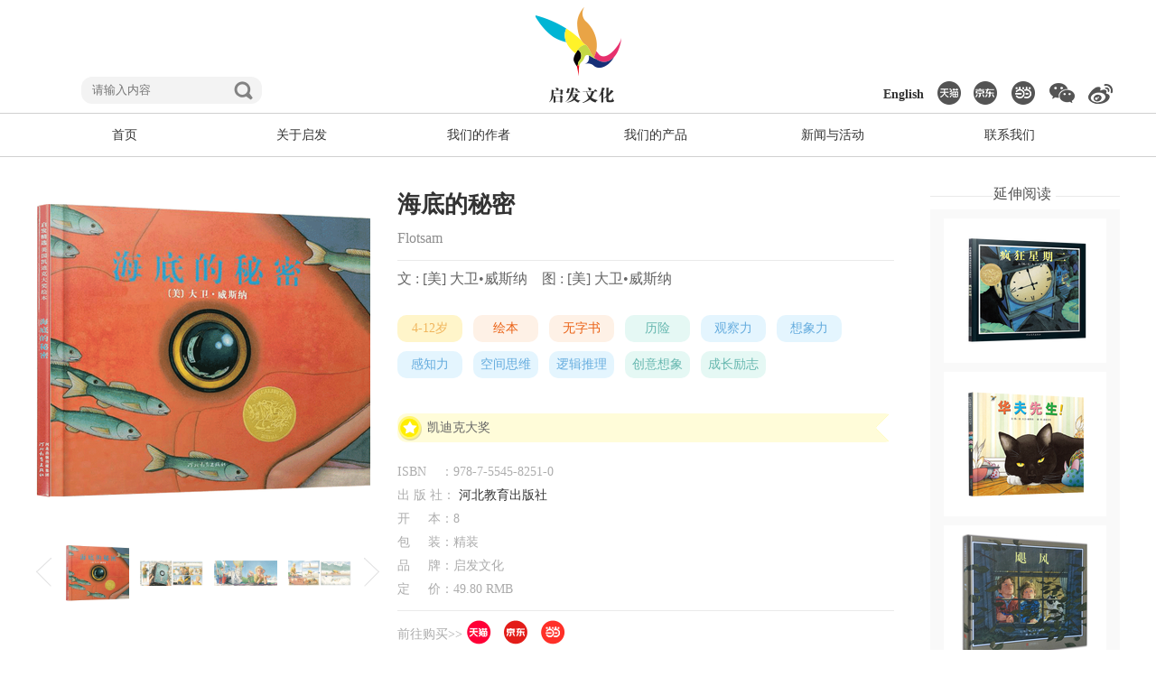

--- FILE ---
content_type: text/html; charset=utf-8
request_url: https://www.7jia8.com/book/90.html
body_size: 14725
content:
<!DOCTYPE html>
<html lang="zh_CN">
	<head>
		<meta http-equiv="Content-Type" content="text/html;charset=utf-8">
		<title>海底的秘密 - 启发文化</title>
		<meta name="keywords" content="绘本,无字书,历险,观察力,想象力,感知力,空间思维,逻辑推理,创意想象,成长励志,大卫•威斯纳,大卫•威斯纳,启发,启发文化,启发官方网站,启发童书馆,启发绘本,绘本" />
		<meta name="description" content="在一个普通的日子里，男孩在沙滩上捡拾到一架被海浪冲上岸的照相机。他将相机中的底片拿去冲洗后，看到了许多令人难以置信的相片，有在海龟背上的城市、会移动的海星岛屿、坐在沙发上看书的章鱼等等。甚至透过其中一张照片，还可以看到过去曾经发现相机、并拍下自己影象的所有小孩。而这个惊人的发现，也让男孩下定决心，他也要做之前每个小孩都会做的事。" />
		<meta name="renderer" content="webkit" />
		<meta content="always" name="referrer">
		<meta http-equiv="X-UA-Compatible" content="IE=edge,chrome=1">
		<meta name="baidu-site-verification" content="fBcuZwXILg" />
		<link href="/cheerfly_logo.png" rel="icon" />
		<!-- <link rel="stylesheet" type="text/css" href="/static/index/css/common.css"> -->
		<script>
			var search = 'https://www.7jia8.com/books/index.html';
		</script>
		<!-- <link rel="stylesheet" type="text/css" href="css/index.css"> -->
		<!-- js -->
		<script src="/static/index/js/jquery-1.8.3.min.js"></script>
		<script src="/static/index/js/slides-1.1.1-min.js" type="text/javascript"></script>
		<script src="/static/index/js/common.js?v=1.0"></script>
		<script type="text/javascript" src="/static/index/js/layer/layer.min.js"></script>
		<script type="text/javascript" src="/static/index/js/swiper.min.js"></script>
		<link rel="stylesheet" href="/static/index/css/swiper.min.css">
		<!-- 分页 -->
		<script type="text/javascript" src="/static/index/js/jquery.page.js"></script>
		<script src="/static/index/js/mousescroll.js"></script>
		<!-- 阿里播放器 -->
		<link rel="stylesheet" href="https://g.alicdn.com/de/prismplayer/2.8.7/skins/default/aliplayer-min.css" />
		<script type="text/javascript" charset="utf-8" src="https://g.alicdn.com/de/prismplayer/2.8.7/aliplayer-min.js"></script>
        <link rel='stylesheet' href='/static/index/css/jquery-ui.css'>
	</head>
	<script>
	  document.write("<link rel='stylesheet' href='/static/index/css/common.css?v="+Math.random()+"'>");
	　document.write("<link rel='stylesheet' href='/static/index/css/index.css?v="+Math.random()+"'>");
	</script>
	<body style="overflow-x: hidden;">
		<div class="main">
			<!-- 头部消息 -->
			<div class="cont-top">
				<ul>
					<li style="width: 30%;">
						<div class="search">
							<input class="searchip" id="keyword1" type="text" placeholder="请输入内容" value=""/>
							<div class="magnifier"></div>
						</div>
					</li>
					<li style="width: 40%;">
						<div class="qf-logo"></div>
					</li>
					<li style="width: 30%;" class="M3">
												<a href="/?lang=en"><div class="elist">English</div></a>
												<div class="tmell" type="https://qfsjts.tmall.com/?spm=a1z10.1-b-s.1997427721.d4918089.18a173e5TSBoMn"></div>
						<div class="jd" type="https://mall.jd.com/index-1000005760.html?from=pc"></div>
						<div class="dand" type="http://store.dangdang.com/355"></div>
						<div class="weix"></div>
						<div class="xinliang" type="//weibo.com/cheerflybooks"></div>
						<div class="dfss xuan"><img class="xuan" src="/static/index/images/wx.png"></div>
					</li>
				</ul>
			</div>
			<!-- 菜单 -->
			<div class="view chies">
				<ul>

					<li><a href="/"><em>首页</em></a></li>

					<li>
						<a href="https://www.7jia8.com/aboutintroduce.html" ><em class="">关于启发</em></a>
						<div class="vlist">
							<a href="https://www.7jia8.com/aboutintroduce.html"><span><i></i>公司介绍</span></a>
							<a href="https://www.7jia8.com/aboutspeech.html"><span><i></i>领导致辞</span></a>
							<a href="https://www.7jia8.com/abouthonor.html"><span><i></i>企业文化</span></a>
							<a href="https://www.7jia8.com/aboutresponsibility.html"><span><i></i>社会责任</span></a>
						</div>
					</li>
					<li>
						<a href="https://www.7jia8.com/authors.html"><em>我们的作者</em></a>
					</li>
					<li>
						<a href="https://www.7jia8.com/books/index.html"><em>我们的产品</em></a>
						<div class="vlist">
							<a href="https://www.7jia8.com/books/index.html"><span><i></i>启发书目</span></a>
							<a href="https://www.7jia8.com/index/book/audiobook.html"><span><i></i>有声产品</span></a>
							<a href="https://www.7jia8.com/bookawards.html"><span><i></i>大奖作品</span></a>
						</div>
					</li>
					<li>
						<a href="https://www.7jia8.com/news.html"><em>新闻与活动</em></a>
					</li>
					<li><a href="https://www.7jia8.com/aboutcontact.html" ><em>联系我们</em></a></li>
				</ul>
			</div>
			<!-- 隐藏菜单 -->
			<div class="suspensionbar">
				<div class="susbox">
				   <div class="logos"></div>
				   <div class="search">
					<ul class="tansbox">
										</ul>
					<input class="searchip" type="text" id="keyword" placeholder="请输入内容" value=""/>
					<div class="magnifier"></div>
					</div>
				   <div class="rmtxt">
					   <!-- <em>搜索历史:</em>
					   <ul>
						   <li>关键字</li>
						   <li>关键字</li>
						   <li>关键字</li>
						   <li>关键字</li>
					   </ul> -->
				   </div>
				</div>
			</div>
<script>
    document.write("<scr" + "ipt type='text/javascript' src='/static/index/js/slides-1.1.1-min.js?" + Math.random() + "'></scr" + "ipt>");
    document.write("<scr" + "ipt type='text/javascript' src='/static/index/js/business-js/preview.js?" + Math.random() + "'></scr" + "ipt>");
    document.write("<scr" + "ipt type='text/javascript' src='/static/index/js/business-js/bookdetails.js?" + Math.random() + "'></scr" + "ipt>");
</script>
<style>
    .guds p {
        text-align: left;
        font-size: 16px;
        color: #7F7F7F;
        text-indent: 32px;
        margin-bottom: 0.5em;
    }
    
    .ze {
        margin-bottom: 0.5em;
    }
</style>
<!-- 列表主题 -->
<div class="bookdetails">
    <div class="booksbox">
        <div class="preview">
            <div id="vertical" class="bigImg">
                <img src="//qiyuanpingtai.oss-cn-beijing.aliyuncs.com/admin/upload_books/20200619/ac5e976e43adbf95a523ef15881aefd2.png?x-oss-process=image/resize,h_370,w_370" alt="" id="midimg" />
                <div style="display:none;" id="winSelector"></div>
            </div>
            <!--bigImg end-->
            <div class="smallImg">
                <div class="scrollbutton smallImgUp disabled"></div>
                <div id="imageMenu">
                    <ul>
                                                <li><img src="//qiyuanpingtai.oss-cn-beijing.aliyuncs.com/admin/upload_books/20200619/ac5e976e43adbf95a523ef15881aefd2.png" alt="" /></li>
                                                <li><img src="//qiyuanpingtai.oss-cn-beijing.aliyuncs.com/admin/upload_books/20200623/63abd39b715987814199f4ea3b99edc5.jpg" alt="" /></li>
                                                <li><img src="//qiyuanpingtai.oss-cn-beijing.aliyuncs.com/admin/upload_books/20200623/b9638a8b278046e2b901c0f1f49115ab.jpg" alt="" /></li>
                                                <li><img src="//qiyuanpingtai.oss-cn-beijing.aliyuncs.com/admin/upload_books/20200623/f124174e13394eb9b00849a45c7e7642.jpg" alt="" /></li>
                                            </ul>
                </div>
                <div class="scrollbutton smallImgDown"></div>
            </div>
            <!--smallImg end-->
            <div id="bigView" style="display:none;"><img width="800" height="800" alt="" src="" /></div>
        </div>
        <div class="bookright">
            <div class="nametxt">
                <em>海底的秘密</em>
                <i>Flotsam</i>
                <span>
																<a href="https://www.7jia8.com/books/index.html?authorids=20" style=" padding:0 12px 0 0">文 : [美] 大卫•威斯纳</a>
																<a href="https://www.7jia8.com/books/index.html?authorids=20" style=" padding:0 12px 0 0">图 : [美] 大卫•威斯纳</a>
								                </span>
            </div>
            <ul class="bqian">
                                <li style="background-color: #FFF5CA;"><a href="https://www.7jia8.com/books/index/ageminv/4/agemaxv/12.html" style="color:#F0B45B">4-12岁</a></li>
                                <li style="background-color: #FEF1E6"><a href="https://www.7jia8.com/books/index.html?tagids=19" style="color: #EA6013">绘本</a></li>
                                <li style="background-color: #FEF1E6"><a href="https://www.7jia8.com/books/index.html?tagids=27" style="color: #EA6013">无字书</a></li>
                                <li style="background-color: #E5F8F4"><a href="https://www.7jia8.com/books/index.html?keyword=历险" style="color: #66B7AF">历险</a></li>
                                <li style="background-color: #E4F5FE "><a href="https://www.7jia8.com/books/index.html?tagids=62" style="color: #65ACDE">观察力</a></li>
                                <li style="background-color: #E4F5FE "><a href="https://www.7jia8.com/books/index.html?tagids=64" style="color: #65ACDE">想象力</a></li>
                                <li style="background-color: #E4F5FE "><a href="https://www.7jia8.com/books/index.html?tagids=63" style="color: #65ACDE">感知力</a></li>
                                <li style="background-color: #E4F5FE "><a href="https://www.7jia8.com/books/index.html?tagids=66" style="color: #65ACDE">空间思维</a></li>
                                <li style="background-color: #E4F5FE "><a href="https://www.7jia8.com/books/index.html?tagids=70" style="color: #65ACDE">逻辑推理</a></li>
                                <li style="background-color: #E5F8F4"><a href="https://www.7jia8.com/books/index.html?keyword=创意想象" style="color: #66B7AF">创意想象</a></li>
                                <li style="background-color: #E5F8F4"><a href="https://www.7jia8.com/books/index.html?keyword=成长励志" style="color: #66B7AF">成长励志</a></li>
                                <!--  li class="morelei">更多分类<div class="arrow"></div></li> -->
            </ul>
            <div class="prize">
                                <span ><a href="https://www.7jia8.com/books/index.html?awardids=1"><div img="//qiyuanpingtai.oss-cn-beijing.aliyuncs.com/admin/hotpic_thumb/20200722/9a09aa5ca0b9c34df6d18617f04afe77.png?x-oss-process=image/resize,h_100,w_100" class="jzi" style="background:url(//qiyuanpingtai.oss-cn-beijing.aliyuncs.com/admin/hotpic_thumb/20200722/9a09aa5ca0b9c34df6d18617f04afe77.png?x-oss-process=image/resize,h_33,w_26) no-repeat center center;background-size: contain;"></div><i>凯迪克大奖</i><div class="zsi"></div></a></span>                            </div>
                        <div class="publication">
                <ul>
                    <li>ISBN&nbsp;&nbsp;&nbsp;&nbsp;：978-7-5545-8251-0</li>
                    <li>出&nbsp;版&nbsp;社： <a href="https://www.7jia8.com/books/index.html?pressids=7">河北教育出版社</a></li>
                    <li>开&nbsp;&nbsp;&nbsp;&nbsp;&nbsp;本：8</li>
                    <li>包&nbsp;&nbsp;&nbsp;&nbsp;&nbsp;装：精装</li>
                    <li>品&nbsp;&nbsp;&nbsp;&nbsp;&nbsp;牌：启发文化</li>
                                        <li><i>定&nbsp;&nbsp;&nbsp;&nbsp;&nbsp;价：</i>49.80 RMB</li>
                                    </ul>
            </div>
            <div class="Bbox">
                <div class="goum">前往购买>></div>
                <ul class="BM3">
                                        <li class="tmell" type="https://detail.tmall.com/item.htm?spm=a1z10.3-b-s.w4011-19057692008.45.66c61163zHjzoh&id=575389392089&rn=417e5fe8900c9d4b5d6de2b3eb2b24b4&abbucket=7"></li>                    <li class="jd" type="https://item.jd.com/10027629.html"></li>                     <li class="dand" type="http://product.dangdang.com/20420792.html"></li>                </ul>
            </div>
        </div>
        <div class="caixh">
            <!-- 猜你喜欢 -->
            <div class="tentems">
                <em><i>延伸阅读</i></em>
                <div class="caiboxs">
                    <div class="swiper-container">
                        <div class="swiper-wrapper">
                                                        <div class="swiper-slide">
                                <div class="bookben">
                                    <ul>
                                                                                <li>
                                            <div class="bookimg">
                                                <a href="https://www.7jia8.com/book/93.html">
                                                    <img src="//qiyuanpingtai.oss-cn-beijing.aliyuncs.com/admin/upload_books/20200709/c8472b9d578f1794b0913589dada45d3.png?x-oss-process=image/resize,h_140,w_140">
                                                </a>
                                            </div>
                                            <div class="texts">
                                                <div class="huiseb"></div>
                                                <span>疯狂星期二</span>
                                            </div>
                                        </li>
                                                                                <li>
                                            <div class="bookimg">
                                                <a href="https://www.7jia8.com/book/95.html">
                                                    <img src="//qiyuanpingtai.oss-cn-beijing.aliyuncs.com/admin/upload_books/20200709/4bb851d6f0384d02d9b827d9d48fd543.png?x-oss-process=image/resize,h_140,w_140">
                                                </a>
                                            </div>
                                            <div class="texts">
                                                <div class="huiseb"></div>
                                                <span>华夫先生！</span>
                                            </div>
                                        </li>
                                                                                <li>
                                            <div class="bookimg">
                                                <a href="https://www.7jia8.com/book/127.html">
                                                    <img src="//qiyuanpingtai.oss-cn-beijing.aliyuncs.com/admin/upload_books/20200623/e670dadc7f1d6c450c0c6e7d24ef845d.jpg?x-oss-process=image/resize,h_140,w_140">
                                                </a>
                                            </div>
                                            <div class="texts">
                                                <div class="huiseb"></div>
                                                <span>飓风</span>
                                            </div>
                                        </li>
                                                                            </ul>
                                </div>
                            </div>
                                                        <div class="swiper-slide">
                                <div class="bookben">
                                    <ul>
                                                                                <li>
                                            <div class="bookimg">
                                                <a href="https://www.7jia8.com/book/129.html">
                                                    <img src="//qiyuanpingtai.oss-cn-beijing.aliyuncs.com/admin/upload_books/20200630/fd9023fab3d45f85f56123913e27bf29.jpg?x-oss-process=image/resize,h_140,w_140">
                                                </a>
                                            </div>
                                            <div class="texts">
                                                <div class="huiseb"></div>
                                                <span>艺术大魔法</span>
                                            </div>
                                        </li>
                                                                                <li>
                                            <div class="bookimg">
                                                <a href="https://www.7jia8.com/book/86.html">
                                                    <img src="//qiyuanpingtai.oss-cn-beijing.aliyuncs.com/admin/upload_books/20200622/413ffce872a2d15f0949832cdd4d8501.png?x-oss-process=image/resize,h_140,w_140">
                                                </a>
                                            </div>
                                            <div class="texts">
                                                <div class="huiseb"></div>
                                                <span>奥莉薇</span>
                                            </div>
                                        </li>
                                                                                <li>
                                            <div class="bookimg">
                                                <a href="https://www.7jia8.com/book/628.html">
                                                    <img src="//qiyuanpingtai.oss-cn-beijing.aliyuncs.com/admin/upload_books/20200619/76e04badd920751d1955a0589d6715c1.png?x-oss-process=image/resize,h_140,w_140">
                                                </a>
                                            </div>
                                            <div class="texts">
                                                <div class="huiseb"></div>
                                                <span>等待</span>
                                            </div>
                                        </li>
                                                                            </ul>
                                </div>
                            </div>
                                                        <div class="swiper-slide">
                                <div class="bookben">
                                    <ul>
                                                                                <li>
                                            <div class="bookimg">
                                                <a href="https://www.7jia8.com/book/103.html">
                                                    <img src="//qiyuanpingtai.oss-cn-beijing.aliyuncs.com/admin/upload_books/20200709/82de05459c8690b11ebf0c27f18f245b.png?x-oss-process=image/resize,h_140,w_140">
                                                </a>
                                            </div>
                                            <div class="texts">
                                                <div class="huiseb"></div>
                                                <span>妈妈的红沙发</span>
                                            </div>
                                        </li>
                                                                                <li>
                                            <div class="bookimg">
                                                <a href="https://www.7jia8.com/book/81.html">
                                                    <img src="//qiyuanpingtai.oss-cn-beijing.aliyuncs.com/admin/upload_books/20200709/580acd0621fe59e3fabed770b273e35e.png?x-oss-process=image/resize,h_140,w_140">
                                                </a>
                                            </div>
                                            <div class="texts">
                                                <div class="huiseb"></div>
                                                <span>雪花人</span>
                                            </div>
                                        </li>
                                                                                <li>
                                            <div class="bookimg">
                                                <a href="https://www.7jia8.com/book/167.html">
                                                    <img src="//qiyuanpingtai.oss-cn-beijing.aliyuncs.com/admin/upload_books/20200709/a1baff08d4604797c48d9854ee066f07.png?x-oss-process=image/resize,h_140,w_140">
                                                </a>
                                            </div>
                                            <div class="texts">
                                                <div class="huiseb"></div>
                                                <span>菲菲生气了 </span>
                                            </div>
                                        </li>
                                                                            </ul>
                                </div>
                            </div>
                                                    </div>
                        <!-- 如果需要分页器 -->
                        <div class="swiper-pagination"></div>
                    </div>
                </div>
            </div>
        </div>
    </div>
        <div class="recommend">
        <div class="recobox">
            <em>推荐理由</em>
            <div class="txtboxs" id="scroll5" style="margin-top: 0;">
                <div class="scrollcontent5">
                    <p>大卫•威斯纳标志性的经典无字图画书，一台神秘相机，一场奇妙的海底旅行，穿越了国家也穿越了时空。海底的景象随着千百年的时空变化，带着黑白胶卷时代一个小男孩的奇妙梦想向我们飞来。<br/></p>                </div>
            </div>
        </div>

    </div>
    </div>
<!-- 内容介绍 -->
<div class="content-introduction">
    <div class="tentem">
        <em><i>内容介绍</i></em>
        <div class="txtboxs" id="scroll1">
            <div class="scrollcontent1">
                <p>在一个普通的日子里，男孩在沙滩上捡拾到一架被海浪冲上岸的照相机。他将相机中的底片拿去冲洗后，看到了许多令人难以置信的相片，有在海龟背上的城市、会移动的海星岛屿、坐在沙发上看书的章鱼等等。甚至透过其中一张照片，还可以看到过去曾经发现相机、并拍下自己影象的所有小孩。而这个惊人的发现，也让男孩下定决心，他也要做之前每个小孩都会做的事。<br/></p>            </div>
        </div>
    </div>
</div>
<!-- 作者简介 -->
<div class="about-the-author">
    <div class="tentem">
        <em><i>作者简介</i></em>
        <div class="authorbox ">
            <ul>
                                <li>
                                        <div class="authimg">
                        <a href="https://www.7jia8.com/author/20.html"><img src="//qiyuanpingtai.oss-cn-beijing.aliyuncs.com/admin/hotpic_thumb/20200612/f713787f05dca80a1377451c03771d43.jpg"></a>
                    </div>                    <div class="names"><a href="https://www.7jia8.com/author/20.html">大卫•威斯纳</a></div>
                    <div class="cotsspan" id="scroll10">
                        <div class="scrollcontent10">
                            <p style="text-align: justify;">大卫•威斯纳，1956年出生于美国新泽西州。</p><p style="text-align: justify;"><span style="text-indent: 2em;">1980年，他与格洛丽亚•斯库辛斯基（Gloria Skurzynski）合作出版了第一本书《诚实的安德鲁》（Honest Andrew），1988年自写自画出版了第一本无字图画书《梦幻大飞行》（Free Fall），这本书获得了1989年的凯迪克奖银奖；他的无字图画书还有《飓风》（Hurricane，1990）、《1999年6月29日》（June 29，1999，1992）、获得1992年凯迪奖金奖的《疯狂星期二》（Tuesday，1991）、《滴水兽的夜晚》（Night of the Gargoyles，1994）、获得凯迪克奖银奖的《7号梦工厂》（Sector 7，1999）以及获得2002年凯迪奖金奖的《三只小猪》（The Three Pigs，2001）。2007年他的《海底来的秘密》（Flotsam，2007）再次获得凯迪克金奖。</span></p>                        </div>
                    </div>
                </li>
                            </ul>
        </div>
    </div>
</div>
<!-- 精彩书评 -->
<div class="excellent-book-review">
    <div class="tentem">
        <em><i>精彩书评</i></em>
        <div class="txtboxs">
            <div class="scrollcontent2">
                <p>无字图画书的独到之处在于它既激活读者的想象力，也挑战读者的理解力。在阅读大卫·威斯纳的无字图画书《海底的秘密》时，每个读者的阐释能力也同样会受到考验。</p><p style="text-align: right; ">——朱自强 中国海洋大学儿童文学研究生博士生导师</p><p><br/></p><p>无字书或是文字极少的故事书，就是用图画来说故事，因此画家必须非常熟悉图画语言，把故事的起承转合完全借着图画表达出来，而孩子在阅读当中，需要借着观察图画来理解故事，因此，无字书可以帮助孩子更深入地阅读图画，是训练孩子观察力和理解力的绝佳媒介。在无字书的领域当中，美国图画书作家大卫·威斯纳可以说是顶级大师，他所创作的《梦幻大飞行》、《疯狂星期二》、《七号梦工厂》和《三只小猪》都得到了凯迪克大奖或是荣誉奖的肯定，而《海底的秘密》则是2007年摘得凯迪克金奖的作品。</p><p style="text-align: right;">——宋珮 艺术工作者</p>
            </div>
        </div>
    </div>
</div>
<!-- 内页展示 -->
<div class="inside-page-display">
    <div class="tentem">
        <em><i>内页展示</i></em>
        <div class="wrap">
            <div id="sildes">
                <div class="control">
                    <ul class="change">
                    </ul>
                </div>
                <div class="thumbWrap">
                    <div class="thumbCont">
                        <ul>
                            <!-- img属性, url=url, text=描述, bigimg=大图, alt=标题  -->
                                                        <li>
                                <div class="optst"></div>
                                <div><img src="//qiyuanpingtai.oss-cn-beijing.aliyuncs.com/admin/upload_books/20200623/19371399d8d61886a700b072e3f202e2.jpg?x-oss-process=image/resize,h_96,w_153" url="javascript:void(0)" text="" bigImg="//qiyuanpingtai.oss-cn-beijing.aliyuncs.com/admin/upload_books/20200623/19371399d8d61886a700b072e3f202e2.jpg" alt=""></div>
                            </li>
                                                        <li>
                                <div class="optst"></div>
                                <div><img src="//qiyuanpingtai.oss-cn-beijing.aliyuncs.com/admin/upload_books/20200623/e7a5d44e56aade716ffb92830bc47403.jpg?x-oss-process=image/resize,h_96,w_153" url="javascript:void(0)" text="" bigImg="//qiyuanpingtai.oss-cn-beijing.aliyuncs.com/admin/upload_books/20200623/e7a5d44e56aade716ffb92830bc47403.jpg" alt=""></div>
                            </li>
                                                        <li>
                                <div class="optst"></div>
                                <div><img src="//qiyuanpingtai.oss-cn-beijing.aliyuncs.com/admin/upload_books/20200623/d30b2793270ca6be03923a075adc56e0.jpg?x-oss-process=image/resize,h_96,w_153" url="javascript:void(0)" text="" bigImg="//qiyuanpingtai.oss-cn-beijing.aliyuncs.com/admin/upload_books/20200623/d30b2793270ca6be03923a075adc56e0.jpg" alt=""></div>
                            </li>
                                                    </ul>
                    </div>
                </div>
            </div>
        </div>
    </div>
</div>
<!-- 导读 -->
<div class="inside-page-display">
    <div class="tentem">
        <em><i>导读</i></em>
        <ul class="ddb">
                        <li>
                <div class="ems biaotib" style="font-weight: bold;margin: 10px 0;">名家推荐  《观察的眼睛，发现的心灵》</div>
                <div class="ze">作者：朱自强 中国海洋大学儿童文学研究所博士生导师</div>
                <div class="guds scrollcontent1"><p>无字图画书的独到之处在于它既激活读者的想象力，也挑战读者的理解力。在阅读大卫•威斯纳的无字图画书《海底的秘密》时，每个读者的阐释能力也同样会受到考验。</p><p><br/></p><p>一个充满好奇心的少年在海边捡到了一架古老的水下照相机，他把相机里的胶卷冲印了出来，通过印好的照片他发现，这架相机已经借助大海的潮汐漂流，辗转于十一位少年之手——每个少年都手举前一个传递者的照片拍下一张新的照片，以便将信息再传递给下一个捡到相机的人。看懂这些后，少年也按照前人的方法拍下一张照片，然后将照相机抛回大海。照相机辗转漂流，终于又来到岸边一个女孩子的面前。</p><p><br/></p><p>这是一个颇具创意且引人入胜的故事，整个故事的过程似乎可作清晰的解读。但是，威斯纳历来着迷于在故事中建构奇幻世界，在那些拍自海底世界的离奇照片中，惊人的画面显示了种种不为人知的神奇世界，让原本清晰的故事显得有些扑朔迷离了。</p><p><br/></p><p>这本书的图画有两个不同的叙述视角：一个围绕着少年，一个围绕着少年抛出的水下照相机，两者结合成为一个相互补充说明的、更具空间感和时间感的立体视角。前一个视角引起读者对其叙述的故事产生信任，因为读者在日常生活中，一直处于这一视角位置。可是后一个视角的叙述就不那么容易说服读者，因为读者很难、或者从未处于这种视角位置，特别是那些出现了机械怪鱼、海底家庭的晚间时光、贝壳城邦、外星人海底观光以及海岛原来是巨大海星的大跨页图画，又会有几个读者对这些画面不心生疑惑呢？水下照相机拍下的那些梦幻般的超现实景象是如何拍到的？拍自什么地方？那些地方有可能是真实存在的吗？</p><p><br/></p><p>这些疑问也许正是大卫•威斯纳想要获得的艺术效果。</p><p><br/></p><p>《海底的秘密》讲述的故事中融合了现实世界与超现实世界两个不同时空的画面景象。应该说，在图画书中，表现超现实世界画面的故事并不少见。一般来说，在阅读一个幻想故事时，读者都会有比较理性的角度对幻想的内容进行判断。比如莫里斯•桑达克的《野兽出没的地方》，读者可以客观肯定地认同“野兽出没的地方”其实是莫里斯想象出来的，这让读者不必对故事的“超现实”部分产生疑惑。即使在威斯纳本人的名作《疯狂星期二》中，作为幻想世界存在的“证据”——留在地上的荷叶也可以看成是作者幽默玩笑式的艺术表现。</p><p><br/></p><p>然而，在《海底的秘密》中，威斯纳采用的策略则是以具有强烈说服力的照片来“迫使”读者不得不相信超现实世界的存在。威斯纳把以少年的视角讲述的故事充分写实，让读者相信这台水下照相机，与现实生活中自己手里的照相机一样，在对身边的场景进行着真实的拍摄记录。与此同时，威斯纳又让这台照相机里超现实世界的照片与真实的人物照片同时存在，令时常会不安于现实状况的读者对其半信半疑起来。</p><p><br/></p><p>接下来，在解除读者疑惑的过程中，威斯纳又利用情节的推进巧妙地进行了视角的转换——少年将照相机抛回大海。由此，照相机脱离人的掌握，成为另一个叙述故事的主观视角，并在之后的叙述中，以不容辩驳的真实姿态为我们展现一幅幅神奇壮美的画面。在这个视角的讲述中，照相机曾经到过小人鱼的王国，一个超现实的世界。以现有的人类认知水平，小人鱼王国尚属于想象、梦幻的产物，而超越时空的照相机视角展现出的小人鱼王国是那么恬静亲切，它实实在在地告诉读者，照片里的那些超现实景象并非子虚乌有。对于超现实的幻想世界来说，《海底的秘密》就是一部对其存在进行实证的作品。</p><p><br/></p><p>当我读完这本书，眼睛再一次被封面正中央的一只眼睛深深地吸引了。那是鱼的眼睛，水下照相机被它收在眼底。它仿佛全知全能，洞察一切。为什么在这里，威斯纳画的不是人的眼睛呢？他以这样的设计想要表达的是什么呢？</p><p><br/></p><p>我重新回到故事，关注故事中反复出现的处于“观察”状态的人的眼睛。人的眼睛尽管借助放大镜、显微镜延伸了自己的视线，但是仍有太多的局限，仍有大多看不见的事物、看不到的地方，那些超现实世界的照片都是在离开人的视线范围时拍摄的。</p><p><br/></p><p>看来，我们人类只能借助心灵，借助比眼睛走得更远的心灵，去发现生活和世界的未知以及新的可能。</p><p><br/></p><p>大卫•威斯纳的《海底的秘密》就是这样的心灵之作。</p><p><br/></p></div>
            </li>
                        <li>
                <div class="ems biaotib" style="font-weight: bold;margin: 10px 0;">图画赏析  《海底来的秘密》</div>
                <div class="ze">作者：宋珮 艺术工作者</div>
                <div class="guds scrollcontent1"><p>图画拥有自己的“语言符号”，这种语言符号不同于文字。图画最主要的语言符号是线条、形状和色彩，这三者之间拥有无穷的变化。此外，图画上的空间、明暗或质感也有各种不同表情达意的作用。</p><p><br/></p><p>无字书或是文字极少的故事书，就是用图画来说故事，因此画家必须非常熟悉图画语言，把故事的起承转合完全借着图画表达出来，而孩子在阅读当中，需要借着观察图画来理解故事，因此，无字书可以帮助孩子更深入地阅读图画，是训练孩子观察力和理解力的绝佳媒介。在无字书的领域当中，美国图画书作家大卫•威斯纳可以说是顶级大师，他所创作的《梦幻大飞行》《疯狂星期二》《七号梦工厂》和《三只小猪》都得到了凯迪克大奖或是荣誉奖的肯定，而《海底的秘密》则是2007年摘得凯迪克金奖的作品。</p><p><br/></p><p>威斯纳善于运用图画书的版面，在跨页或单独的页面上，运用类似漫画书的方框分割，画出大小、宽窄不同的画面，连贯而成图画，形成故事进行的节奏。此外，在每一幅画面上，威斯纳又用类似电影镜头的取景方式，借着大远景、远景、中景到特写的灵活调配，描述场景变换，以及各个角色的经历和他们的心理状态……而镜头的角度，从俯视、平视到仰视，则让读者在阅读时，对画中角色产生不同的情绪反应。</p><p><br/></p><p>这本书从封面就吸引了读者的注意力，首先我们看到的是一条大红鱼的特写，旁边有几条绿色小鱼，红鱼的眼中映出了海水和一架相机，而鱼游的方向引导读者展开扉页。扉页的沙子一直延续了三页，把读者带到了海边，我们看到了故事的主角小男孩正在沙滩上，而书名页展示的是被海水带到沙滩上的东西。之后，故事展开了，读者会发现大幅的跨页图上有许多的细节，描述必要的信息，而分隔的图框则带动着故事的发展。小男孩发现了漂上海滩的相机后，到快速冲印店，洗出了相片，这时图框的样式换成粗黑的外框，借着单独的页面展示一张又一张不可思议的相片。小男孩运用放大镜和显微镜找到了相片上的线索，看到各时代的孩子都曾经在不同的海滩“遇到”这部相机，并且拍下了自拍照，于是小男孩也同样地拍下自拍照，然后把相机还给大海，让相机继续它的旅程。相机由乌贼、鲸鱼和海马带到海底继续拍照，又由鹈鹄、海豚带到海面，它到过火山岛屿、日本和南极……最后又被海水冲上了一处海滩，故事的结尾是一个小女孩正准备拿起它。</p><p><br/></p><p>威斯纳不仅用图画的语言和图画的排列方式，说出了一个让读者惊喜的故事，同时也为读者展现了广大的时间与空间。就时间而言，从相片上孩子的穿着来看，相机的历史大概可以追溯到一百年前；就空间而言，相机拍出的海底世界是一个奇幻的空间，充满着不可思议的情景，给予读者无限的想象，而相机游历过的地方，更是遍布世界各地。这本书没有文字叙述，但是威斯纳却用图画给了读者丰富的阅读飨宴。</p><p><br/></p></div>
            </li>
                        <li>
                <div class="ems biaotib" style="font-weight: bold;margin: 10px 0;">阅读拓展  《故事中的秘密，秘密中的现实》</div>
                <div class="ze">作者：曹勤 童书阅读推广人</div>
                <div class="guds scrollcontent1"><p>这部《海底的秘密》是2007年刚刚帮助大卫•威斯纳摘取了凯迪克金奖桂冠的新作，其美轮美奂的画面再现了一个真假难辨的想象世界，向读者展示了一个神奇无比的海底空间。然而，这本书中所潜藏的，不仅仅是一幅幅令人瞠目结舌的海底秘密世界。</p><p><br/></p><p>作为美国公民的创作者本人，还在这本书里融入了一些对于美国文化、产业及人文的介绍与敬意，等待读者去发现和探讨。故事中出现了一个让人不容忽视的道具——照相机。说到照相机，我们要顺便提一下大卫•威斯纳傲视图画书界的超级现实主义绘画了。</p><p><br/></p><p>超级现实主义绘画亦称照相现实主义绘画，它是上世纪60年代初期在美国发展起来的一种特殊的绘画类型或风格。超级现实主义画家都具有惊人的绘画技巧，尤其是高超的素描工夫，无一不是经过非常严格的训练。正是具备这种能力才使得整个画面获得统一，取得与照片类似的效果。在工具的使用上，除了传统绘画工具外，他们还会大量使用喷雾画笔，这是当代西方流行的一种电子喷雾笔，体积很小，形似钢笔，它通过电子控制的压缩空气瓶为动力来喷色，其喷射剂可与丙烯颜料结合使用。这种工具对于绘制均匀、光滑的画面效果极为有利，又不会留下笔触的痕迹。</p><p><br/></p><p>在美国文化背景下成长起来的大卫•威斯纳将超级现实主义画风运用在图画书的创作中，给读者带来一幅幅极具视觉冲击力的精美画面。</p><p><br/></p><p>再回到照相机，《海底的秘密》中出现的那台水下照相机，是作者凭借想象描绘的吗？</p><p><br/></p><p>追溯世界照相机发展史，美国柯达公司可谓成绩斐然，功不可没。自1878年到2003年间，柯达公司创造了数不清的“第一”，而1900年，美国柯达公司推出的一款白朗尼相机，在照相机发展史上更是具有非同一般的意义。正是这一款相机，第一次真正让摄影成为普通大众能够承受的爱好，成功地使摄影普及化。白朗尼相机是小型方匣式相机，结构简单、使用方便、售价低廉，在这一款相机推出的宣传语上，柯达公司这样说：“小学生也可以使用，每台只售1美元。”这款相机也开创了后来普及型轻便相机的先河。</p><p><br/></p><p>大卫•威斯纳所描绘的照相机原型就是这款白朗尼相机。这也可以让读者不禁释然，难怪那些在不同年代捡到照相机的孩子们，都能顺利地留下自己的影像，甚至是在神秘海底的生物，大概也是因为这款相机的操作简单化而“无意中”留下了自己的影像吧。接下来，故事中男孩在相机中发现的胶卷以及他去的冲印店，虽没有标出名号，但从色彩风格上，都很容易让人联想到柯达。正是柯达公司在1889年推出了第一款民用胶卷，之后又在1902年发明了柯达冲印设备，简化胶卷冲印程序。当时，柯达公司著名的宣传口号是：“您只需按下快门，剩下的由我们来做。”由此，我们可以猜想，作者选用柯达公司的白朗尼相机及胶卷作为创作原型，想来也是有对本国这一相机企业致敬的意味吧。</p><p><br/></p><p>围绕着书中的照相机，我们还可以发现另一些可探讨的疑问。比如照相机上面的外文字“Melvile”——梅尔维尔，看上去像是这台照相机的品牌名，它是一部古老的照相机的品牌名称吗？笔者亦是一位摄影爱好者，在记忆中或是各种书籍及网络上查询，没有一款相机的名字是“梅尔维尔”，也没有任何与相机直接有关的名字是“梅尔维尔”。那么为什么要用这个名字为它命名呢？</p><p><br/></p><p>在美国文学史上，有一部不可被遗忘的小说——《白鲸》。这部小说的作者就是赫尔曼•梅尔维尔（1819—1897），美国小说家、散文家和诗人。他以自己年轻时的海上经历为蓝本写成的这部小说，被后世认为是美国历史上最伟大的小说。在这位伟大作家逝世之后数年的1917年，另一位伟大人物在法国阿尔萨斯出生，他就是后来影响整个现代电影发展的导演巨匠——让•皮埃尔•梅尔维尔。此人自幼喜爱美国小说和美国电影，他名字中的“梅尔维尔”，正是出于对前面那位伟大美国作家的敬仰，才拿来用于自己名字的一部分。让•皮埃尔•梅尔维尔从他的第一部故事片《海洋的沉默》开始，以其独特的经历和天赋异禀在电影界大获成功。后人称他为“一个生活在巴黎的美国人”，同时又奉他为“黑色电影大师”及</p><p>“新浪潮之父”。</p><p><br/></p><p>一位伟大作家和一位伟大导演，以“梅尔维尔”这个共同的名字，与美国文化及海的故事发生着息息相关的联系。这让我们不禁联想，大卫•威斯纳用这个名字命名那台目睹了海底神奇秘密的照相机，应该也是在向两位伟大的先人致敬吧。大卫•威斯纳的超级现实主义已经超越了画风上的表现，更是他故事中的潜藏现实的体现，他以这种特有的方式，表达着他对自己国家、民族及文化的热爱。</p><p><br/></p></div>
            </li>
                    </ul>
    </div>
</div>
<!-- 相关阅读 -->
<div class="related-reading" style="display: none;">
    <div class="tentem">
        <em><i>相关阅读</i></em>
        <ul class="related-a">
                        <li><a class="newsdf" href="https://www.7jia8.com/new/379.html">我的“大卫·威斯纳 私人阅读笔记” </a></li>
                        <li><a class="newsdf" href="https://www.7jia8.com/new/630.html">相信阅读的力量——第三届中国特殊儿童阅读教育研讨会成功举办 </a></li>
                    </ul>
    </div>
</div>
<!-- 相关下载 -->
</div>
<!-- 底部 -->
			<div class="cont-bottom">
				<div class="lastbox">
				<div class="lxwm">
					<ul class="BM1">
						<li><span class="dianhua"></span>：010-64096882</li>
						<li><span class="chuagz"></span>：010-64096882</li>
						<li>订购图书<span class="dianhua" style="margin-left: 10px;"></span>：010-64096882</li>
						<li><span class="weizhi"></span>：北京市东城区东四十条甲22号南新仓商务大厦B座722</li>
						      						
					</ul>
					 <ul class="BM2">
						<li>微信分享群：Qifatongchuang</li>
						<li>新浪微博：@启发童书馆</li>
					</ul>
					 <ul class="BM3">
						 <li class="tmell" type="https://qfsjts.tmall.com/?spm=a1z10.1-b-s.1997427721.d4918089.18a173e5TSBoMn"></li>
						<li class="jd" type="https://mall.jd.com/index-1000005760.html?from=pc"></li>
						<li class="dand" type="http://store.dangdang.com/355"></li>
						<li class="weix"></li>
						<li class="xinliang" type="//weibo.com/cheerflybooks"></li>
						<div class="dfss2"><img src="/static/index/images/wx.png"></div>
					</ul>
					<div class="sp-top"></div>
				</div>
			</div>
				<div class="ICP"><a target="_blank" href="https://beian.miit.gov.cn/" >京ICP备09074293号-1</a></div>
			</div>
		</div>
	</body>
	<script>
var _hmt = _hmt || [];
(function() {
  var hm = document.createElement("script");
  hm.src = "https://hm.baidu.com/hm.js?a187e21ab4cce1dbd5fd0539ec32e8e6";
  var s = document.getElementsByTagName("script")[0]; 
  s.parentNode.insertBefore(hm, s);
})();
</script>
	
</html>

--- FILE ---
content_type: text/css
request_url: https://www.7jia8.com/static/index/css/common.css?v=0.8226334634399985
body_size: 845
content:

/*reset: 重设外观 */
html{}
a{ text-decoration:none; color:#333;}
body,div,q,iframe,form,
ul,li,dl,dt,dd,h1,h2,h3,h4,h5,h6{ margin: 0; padding: 0;}
img,fieldset{border: none 0;}
body,td,textarea,p,span,a{word-break: normal; line-height:1.8;}
body,input,textarea,select,button{margin: 0;}
div,p,table,th,td{line-height:inherit;}
td,a{word-wrap:break-word; word-break:break-all;}
ul,dl,li{list-style: none outside;}
em,i,u,q,s,dl,caption{ font-style: normal; font-weight: normal; text-decoration: none; }
p{text-align: center; text-justify: inter-ideograph; margin-top:0em; margin-bottom:1em;}
textarea {line-height:1.4;}
label{display:block;}
* html textarea,*+html textarea {overflow:auto; overflow-x: hidden; }/*使多行文本框不显示默认的竖向滚动条*/
* html iframe, * html frame {overflow:auto; }/*使浮动窗口不显示默认的竖向滚动条*/
* html input {overflow: hidden; }/*使按钮文字不溢出*/
input[type=button], input[type=submit], input[type=file], input[type=text], button { cursor: pointer; -webkit-appearance: none; }
body{
font-family:'微软雅黑';margin:0;padding:0;outline:none;min-width:320px;
/* -webkit-user-select:none; 
-webkit-text-size-adjust:none;
-webkit-tap-highlight-color:transparent; */
}
.fr{float:right}.fl{float:left}
div,article,section,footer,input{box-sizing:border-box}
body{
    background: #fff;
    color: #333;
}
html,body{
    width:100%;
    height:100%;
    padding:0;
    margin:0;
}





--- FILE ---
content_type: text/css
request_url: https://www.7jia8.com/static/index/css/index.css?v=0.12202094423212961
body_size: 15558
content:
.main {
	display: inline-block;
	width: 100%;
	height: auto;
}

.cont-top {
	/* display: inline-block; */
	width: 100%;
	height: 126px;
	border-bottom: 1px solid #D0D0D0;
}

.cont-top ul {
	width: 1200px;
	min-width: 1200px;
	height: auto;
	margin: 0 auto;
	/* display: flex; */
	/* margin-top: 8px; */
}

.cont-top ul li {
	float: left;
}

.qf-logo {
	width: 95px;
	height: 120px;
	margin: 0 auto;
	background: url("../images/iconAll.png?v=1");
	background-position: -2px 7px;
}

.logos {
	float: left;
	width: 127px;
	height: 48px;
	margin-left: 3%;
	margin-right: 6%;
	background: url("../images/iconAll.png?v=1");
	background-position: -450px -80px;
}

.M3 {
	text-align: right;
	margin-top: 87px;
	position: relative;
}

.search {
	display: inline-block;
	margin-top: 85px;
	margin-left: 50px;
	width: 200px;
	height: 30px;
	background-color: #F3F3F3;
	border-radius: 12px;
	position: relative;
}

.search .searchip {
	display: inline-block;
	width: auto;
	height: 30px;
	line-height: 30px;
	border: none;
	background: none;
	margin: 0 5px;
	outline: none;
	cursor: text;
	padding-right: 30px;
	flex: 1;
	text-indent: 5px;
}

.susbox {
	display: -webkit-flex;
}

.susbox .search {
	float: left;
	width: 70%;
	margin-left: 0;
	margin-right: 68px;
	margin-top: 10px;
}

.tansbox {
	display: inline-block;
	margin-left: 2px;
}

.tansbox li {
	display: inline-block;
	padding: 0 5px;
	border-radius: 4px;
	background-color: #fff;
	font-size: 12px;
	margin: 0 2px;
}

.tansbox li i {
	display: inline-block;
	width: 8px;
	height: 8px;
	background: url(../images/iconAll.png?v=1) no-repeat;
	background-position: -470px -14px;
	cursor: pointer;
	margin-left: 2px;
}

.magnifier {
	position: absolute;
	top: 5px;
	right: 10px;
	width: 21px;
	height: 21px;
	background: url("../images/iconAll.png?v=1");
	background-position: -429px -8px;
	z-index: 99;
	cursor: pointer;
}

.rmtxt {
	margin-top: 10px;
}

.rmtxt ul {
	display: inline-flex;
}

.rmtxt em {}

.rmtxt li {
	flex: 1;
	margin-left: 5px;
	margin-right: 5px;
	color: #9c9c9c;
	font-size: 12px;
}

.rmtxt li:hover {
	color: #f00;
	text-decoration: underline;
	cursor: pointer;
}

.view {
	/* display: inline-block; */
	width: 100%;
	height: 48px;
	border-bottom: 1px solid #D0D0D0;
}

.view ul {
	width: 1200px;
	min-width: 1200px;
	height: auto;
	margin: 0 auto;
}

.view ul li {
	float: left;
	width: 13%;
	height: 48px;
	line-height: 48px;
	margin-left: 20px;
	margin-right: 20px;
	text-align: center;
	color: #333;
	font-size: 14px;
	position: relative;
	cursor: pointer;
}

@media screen and (min-width: 1366px) {
	.view ul li {
		float: left;
		width: 13%;
		height: 48px;
		line-height: 48px;
		margin-left: 20px;
		margin-right: 20px;
		text-align: center;
		color: #333;
		font-size: 14px;
		position: relative;
		cursor: pointer;
	}
}

.view ul li:hover,
.view ul li.cur {
	background-color: #7bcdf4;
}

.view ul li:hover .vlist {
	display: block;
}

.view ul li em {
	display: inline-block;
	width: 100%;
	height: 48px;
	text-align: center;
	/* background: url("../images/jiantou.png") no-repeat; */
	/* background-position: 116px 20px; */
}

.vlist {
	display: none;
	position: absolute;
	top: 48px;
	left: 0;
	min-width: 230px;
	width: 100%;
	height: auto;
	background-color: #fff;
	z-index: 9999;
	border: 1px solid #ddd;
}
.chies .vlist{
	min-width: 100%;
}

.vlist span {
	display: inline-block;
	width: 100%;
	height: 40px;
	line-height: 40px;
	text-align: left;
	padding-left: 20px;
}

.vlist span i {
	display: inline-block;
	width: 8px;
	height: 8px;
	border-radius: 50%;
	background-color: #7a7a7a;
	margin-right: 10px;
}

.vlist span:hover {
	color: #60cee2;
}

.vlist span:hover i {
	background-color: #60cee2;
}

.banner {
	width: 100%;
	height: auto;
}

.banner .swiper-container {
	width: 100%;
	height: auto;
}

.banner .swiper-slide .banimg img {
	display: inline-block;
	width: 100%;
	height: auto;
	background-size: contain;
	/* cursor: pointer; */
}

.new-activ {
	width: 100%;
	height: auto;
}

.new-activ em {
	display: inline-block;
	width: 100%;
	height: 140px;
	font-size: 30px;
	line-height: 140px;
	letter-spacing: 6px;
	text-align: center;
	border-bottom: 1px solid #D0D0D0;
	color: #454545;
}

.new-activ .activ {
	width: 80%;
	min-width: 80%;
	height: 360px;
	margin: 60px auto;
	position: relative;
}

@media screen and (min-width: 1366px) {
	.new-activ .activ {
		width: 80%;
		min-width: 80%;
		height: 520px;
		margin: 60px auto;
		position: relative;
	}
}

.tle-1 {
	float: left;
	width: 20%;
	height: 100%;
	position: relative;
	left: -500px;
	opacity: 0;
}

.tel-1-box {
	width: 100%;
	height: 49.3%;
	position: absolute;
	overflow: hidden;
	cursor: pointer;
}

.tel-1-box:hover .tel-txt,
.tel-2-box:hover .tel-txt {
	display: block;
}

.tel-1-box:hover .zhez,
.tel-2-box:hover .zhez {
	display: none;
}

.tel-img {
	position: absolute;
	width: 100%;
	height: 100%;
	top: 0;
	transition:all 1s linear;
}

.tel-txt {
	display: none;
	position: absolute;
	width: 100%;
	/* height: 50px; */
	left: 0;
	bottom: 0;
	padding: 5px 0;
	color: #fff;
	font-size: 12px;
	animation: donghua .5s infinite;
	animation-iteration-count: 1;
	-webkit-animation: donghua .5s infinite;
	/*Safari and Chrome*/
	-webkit-animation-iteration-count: 1;
	/* Safari å’Œ Chrome */
}

.tel-img:hover {
	transform: scale(1.2);
	-webkit-transform: scale(1.2);
	transition:all 1s linear;
	-webkit-transition: all 1s linear;

}

@keyframes donghua {
	from {
		bottom: -100px;
		opacity: 0;
	}

	to {
		opacity: 1;
		left: 0
	}
}

@media screen and (min-width: 1366px) {
	.tel-txt {
		display: none;
		position: absolute;
		width: 100%;
		/* height: 70px; */
		bottom: 0;
		padding: 5px 0;
		color: #fff;
		font-size: 14px;
	}
}

.jiadh {
	animation: renhd 6s infinite;
	-webkit-animation: renhd 6s infinite;
}

.author-box ul li .ausimg .oks.paused {
	animation-play-state: paused;
}

@keyframes renhd {
	0% {
		opacity: 0;
	}

	15% {
		opacity: 1;
	}

	30% {
		opacity: 1;
	}

	45% {
		opacity: 1;
	}

	60% {
		opacity: 1;
	}

	75% {
		opacity: 0;
	}

	90% {
		opacity: 0;
	}

	100% {
		opacity: 0;
	}
}

.tel-txt .hei {
	display: inline-block;
	width: 100%;
	height: 100%;
	background-color: #000;
	opacity: 0.8;
	position: absolute;
	top: 0;
}

.tel-txt span {
	display: inline-block;
	text-align: center;
	width: 100%;
	position: relative;
	z-index: 1;
}

.tel-txt i {
	position: absolute;
	z-index: 1;
	bottom: 5px;
	right: 10px;
}

.tel-txt i:hover,
.tel-txt span:hover {
	text-decoration: underline;
}

.tle-2 {
	float: left;
	width: 24%;
	height: 100%;
	background-color: bisque;
	margin-left: 0.5%;
	margin-right: 0.5%;
	position: relative;
	left: -1000px;
	opacity: 0;
}

.tel-2-box {
	width: 100%;
	height: 100%;
	position: absolute;
	overflow: hidden;
	cursor: pointer;
}

.tle-3 {
	float: left;
	width: 34.5%;
	height: 100%;
	background-color: chartreuse;
	margin-right: 0.5%;
	position: relative;
	right: -500px;
	opacity: 0;
}

.tle-4 {
	float: left;
	width: 20%;
	height: 100%;
	position: relative;
	right: -1000px;
	opacity: 0;
}

.clear {
	clear: both;
}

.newslist {
	width: 100%;
	height: 400px;
	background-color: #FAFAFA;
	position: relative;
	overflow: hidden;
}

.lines {
	position: absolute;
	width: 100%;
	border: 1px solid #CBD0D4;
	top: 50%;
	margin-top: -0.5px;
}

.newline {
	display: inline-block;
	width: 100%;
	height: 100%;
	cursor: grabbing;
}

.swiper-container2 {
	width: 100%;
	height: 100%;
}

.new-tab {
	display: inline-block;
	width: 100%;
	height: 25%;
	text-align: center;
	padding-left: 5px;
	padding-right: 5px;
	cursor: default;
}

/* .new-tab:hover {
	cursor: pointer;
	font-size: 30px;
} */

/* .new-tab:hover .book-text,
.new-tab:hover .time {
	font-size: 16px;
} */

.new-tab.odd {
	position: absolute;
	top: 18%;
}

.new-tab.even {
	position: absolute;
	bottom: 18%;
}

.new-tab .book-text {
	font-size: 14px;
	color: #666;
	line-height: 25px;
	text-overflow: -o-ellipsis-lastline;
	overflow: hidden;
	text-overflow: ellipsis;
	display: -webkit-box;
	-webkit-line-clamp: 3;
	line-clamp: 3;
	-webkit-box-orient: vertical;
	text-align: center;
}

.new-tab .time {
	font-size: 16px;
	color: #000;
	font-weight: bold;
}

.new-tab.odd .dian,
.new-tab.even .dian {
	position: absolute;
	bottom: -32px;
	left: 50%;
	width: 7px;
	height: 7px;
	margin-left: -3.5px;
	background-color: #666;
	border-radius: 50%;
}

.new-tab.even .dian {
	top: -30%;
	bottom: initial;
}

.new-tab.odd:hover .dian {
	width: 18px;
	height: 18px;
	bottom: -35px;
	margin-left: -9px;
	background-color: #FFF224;
	border-radius: 50%;
}

.new-tab.even:hover .dian {
	width: 18px;
	height: 18px;
	top: -36%;
	margin-left: -9px;
	background-color: #FFF224;
	border-radius: 50%;
}

.mores {
	position: absolute;
	top: -60px;
	left: 50%;
	width: 120px;
	height: 120px;
	line-height: 160px;
	text-align: center;
	color: #666;
	margin-left: -60px;
	background-color: #fff;
	border-radius: 50%;
	-moz-box-shadow: 0 6px 2px #E2E2E2;
	-webkit-box-shadow: 0 6px 2px #E2E2E2;
	box-shadow: 0 6px 2px #E2E2E2;
	z-index: 999;
	cursor: pointer;
	letter-spacing:2px
}

.mores-botm {
	position: absolute;
	bottom: -60px;
	left: 50%;
	width: 120px;
	height: 120px;
	line-height: 70px;
	text-align: center;
	color: #666;
	margin-left: -60px;
	background-color: #fff;
	border-radius: 50%;
	-moz-box-shadow: 0 -6px 2px #E2E2E2;
	-webkit-box-shadow: 0 -6px 2px #E2E2E2;
	box-shadow: 0 -6px 2px #E2E2E2;
	z-index: 99;
	cursor: pointer;
	letter-spacing:2px
}

.authors {
	width: 100%;
	height: auto;
	background-color: #43B9F1;
}

.authors em {
	display: inline-block;
	width: 100%;
	height: 140px;
	font-size: 30px;
	letter-spacing: 6px;
	line-height: 140px;
	text-align: center;
	color: #fff;
	border-bottom: 1px solid #339CCE;
	-moz-box-shadow: 0 1px 1px #339CCE;
	-webkit-box-shadow: 0 1px 1px #339CCE;
	box-shadow: 0 1px 1px #339CCE;
	position: relative;
	z-index: 99;
}

.author-box {
	width: 100%;
	height: 480px;
	/* background-color: #fff; */
	margin-top: -1px;
}

@media screen and (min-width: 1366px) {
	.author-box {
		width: 100%;
		height: 760px;
		/* background-color: #fff; */
	}
}

.author-box ul {
	display: inline-block;
	width: 100%;
	height: 100%;
}

.author-box ul li {
	float: left;
	width: 20%;
	height: 100%;
	/* opacity: 0; */
	/* left: -2000px; */
	position: relative;
	cursor: pointer;
}

.author-box ul li.odd .aus,
.author-box ul li.even .aus {
	width: 100%;
	height: 50%;
	position: relative;
	background-color: #38ade4;
}

.author-box ul li .ausimg {
	width: 100%;
	height: 50%;
	position: relative;
}

.author-box ul li .oks {
	position: absolute;
	width: 100%;
	height: 100%;
	top: 0;
	left: 0;
	z-index: 9;
	display: none;
}

.author-box ul li .oksbj {
	display: none;
	width: 100%;
	height: 100%;
	position: relative;
	background-color: #38ade4;
	z-index: 9;
}

.olks {
	display: inline-block;
	width: 100%;
	height: 100%;
}

.author-box ul li .ausimg img {
	width: 100%;
	height: 100%;
	background-size: contain;
}

.author-box ul li .ausimg img.m2 {
	width: 100%;
	height: 100%;
	background-size: contain;
	display: none;
}

.ship {
	position: absolute;
	bottom: 20px;
	right: 20px;
	width: 77px;
	height: 77px;
	background: url("../images/iconAll.png?v=1");
	background-position: -218px -59px;
	cursor: pointer;
}

.author-box ul li.odd .aus .t-name {
	position: absolute;
	left: 40px;
	bottom: 20px;
	font-size: 14px;
	color: #fff;
}

.author-box ul li.even .aus .t-name {
	position: absolute;
	left: 40px;
	top: 20px;
	font-size: 14px;
	color: #fff;
}

.author-box ul li .aus .t-name:hover {
	/* color: #62B4D2; */
	text-decoration: underline;
}

.author-box ul li:hover .ausimg img.m1 {
	display: none;
}

.author-box ul li:hover .ausimg img.m2 {
	display: block;
}

.author-box ul li.even .book {
	position: absolute;
	width: 120px;
	height: 120px;
	left: 50%;
	margin-left: -60px;
	bottom: 20px;
	display: none;
}

.author-box ul li.odd .book {
	position: absolute;
	width: 120px;
	height: 120px;
	left: 50%;
	margin-left: -60px;
	top: 10px;
	/* animation:mymove 1s infinite; */
	/* animation-iteration-count:1; */
	/* -webkit-animation:mymove 1s infinite; Safari and Chrome */
	/* -webkit-animation-iteration-count:1; Safari å’Œ Chrome */
	display: none;
}

@media screen and (min-width: 1366px) {
	.author-box ul li.even .book {
		position: absolute;
		width: 256px;
		height: 256px;
		left: 50%;
		margin-left: -128px;
		bottom: 35px;
		display: none;
	}

	.author-box ul li.odd .book {
		position: absolute;
		width: 256px;
		height: 256px;
		left: 50%;
		margin-left: -128px;
		top: 35px;
		display: none;
	}
}

.author-box ul li .book img {
	display: inline-block;
	width: 100%;
	height: 100%;
}

/* .author-box ul li:hover .book{
    display: block;
} */
/* @keyframes mymove
{
from {top:0px;opacity: 0;}
to {opacity: 1;}
}
@keyframes mymove2
{
from {bottom:0px;opacity: 0;}
to {opacity: 1;}
} */
.lanse {
	position: absolute;
	width: 100%;
	height: 100%;
	top: 0;
	opacity: .5;
	background-color: #55C4F8;
}

.huangse {
	position: absolute;
	width: 100%;
	height: 100%;
	top: 0;
	opacity: .5;
	background-color: #FFE500;
}

.works {
	width: 100%;
	height: 680px;
	background-color: #FAFAFA;
	position: relative;
	overflow: hidden;
	margin-top: 30px;
}

@media screen and (min-width: 1366px) {
	.works {
		width: 100%;
		height: 760px;
		background-color: #FAFAFA;
		position: relative;
		overflow: hidden;
		margin-top: 30px;
	}
}

.cont-bottom {
	width: 100%;
	height: auto;
	background-color: #fff;
	position: relative;
	margin-top: 30px;
}

.good-book {
	position: relative;
	width: 100%;
	height: 100%;
	z-index: 99;
}

.works-txt {
	display: inline-block;
	width: 100%;
	margin-top: 100px;
}

.works-txt span a {
	padding: 0 10px;
	letter-spacing:2px;
}

.works-txt span a:hover {
	text-decoration: underline;
	/* font-size: 20px; */
	color: #62B4D2;
}

.works-txt span a.cur {
	color: #62B4D2;
}

@media screen and (min-width: 1366px) {
	.works-txt {
		display: inline-block;
		width: 100%;
		margin-top: 110px;
	}
}

.works-txt em {
	display: inline-block;
	width: 100%;
	line-height: 50px;
	font-size: 30px;
	font-family: "微软雅黑";
	letter-spacing: 6px;
	color: #454545;
	text-align: center;
}

.works-txt span {
	display: inline-block;
	width: 100%;
	line-height: 50px;
	font-size: 16px;
	color: #333;
	text-align: center;
	margin-top: 10px;
}

.certify {
	position: relative;
	width: 900px;
	margin: 0 auto;
	margin-top: 30px;
	opacity: 0;
}

@media screen and (min-width: 1366px) {
	.certify {
		position: relative;
		width: 80%;
		margin: 0 auto;
		margin-top: 30px;
	}
}

.certify .swiper-container-initialized {
	padding-bottom: 0;
}

.certify .swiper-slide {
	width: 320px;
	/* height: 430px; */
	/* background: #fff; */
	/* box-shadow: 0 8px 30px #ddd; */
	overflow: hidden;
}

@media screen and (min-width: 1366px) {
	.certify .swiper-slide {
		width: 390px;
		/* height: 500px; */
		/* background: #fff; */
		/* box-shadow: 0 8px 30px #ddd; */
		overflow: hidden;
	}
}

.certify .swiper-slide img {
	display: block;
	width: 100%;
}

.certify .swiper-pagination-bullets .swiper-pagination-bullet {
	margin: 0 5px;
	border: 3px solid #fff;
	background-color: #d5d5d5;
	width: 10px;
	height: 10px;
	opacity: 1;
}

.certify .swiper-button-prev {
	left: -30px;
	width: 34px;
	height: 66px;
	background: url(../images/iconbox.png) no-repeat;
	background-position: 0-36px;
	outline: none;
}

.certify .swiper-button-next {
	right: -30px;
	width: 34px;
	height: 66px;
	background: url(../images/iconbox.png) no-repeat;
	background-position: -44px -37px;
	outline: none;
}

.yunleft {
	position: absolute;
	left: -500px;
	bottom: 0;
	width: 426px;
	height: 476px;
	background: url(../images/yunleft.png) no-repeat;
	background-size: cover;
	opacity: 0;
}

.yunright {
	position: absolute;
	right: -500px;
	bottom: 0;
	width: 426px;
	height: 476px;
	background: url(../images/yunright.png) no-repeat;
	background-size: cover;
	opacity: 0;
}

@media screen and (min-width: 1366px) {
	.yunleft {
		position: absolute;
		left: -500px;
		bottom: 0;
		width: 631px;
		height: 705px;
		background: url(../images/yunleft.png) no-repeat;
		background-size: cover;
	}

	.yunright {
		position: absolute;	
		right: -500px;
		bottom: 0;
		width: 631px;
		height: 705px;
		background: url(../images/yunright.png) no-repeat;
		background-size: cover;
	}
}

.lxwm {
	display: flex;
	width: 87%;
	min-width: 80%;
	margin: 0 auto;
	margin-top: 60px;
	margin-bottom: 20px;
	position: relative;
}

@media screen and (min-width: 1366px) {
	.lxwm {
		display: flex;
		width: 80%;
		min-width: 80%;
		margin: 0 auto;
		margin-top: 60px;
		margin-bottom: 20px;
		position: relative;
	}
}

.lxwm ul {
	/* flex: 1; */
	margin-top: 45px;
	/* padding-left: 10px; */
	color: #888888;
	font-size: 14px;
}

.lxwm ul.BM1 {
	flex: 2;
	margin-right: 10px;
}

.lxwm ul.BM1 li {
	float: left;
	margin-right: 11px;
	color: #888888;
	font-size: 14px;
	margin-bottom: 5px;
}

.lxwm ul.BM3 {
	flex: 1;
	margin-left: 30px;
	margin-top: 70px;
	margin-right: 10px;
	position: relative;
}

.jd,
.tmell,
.dand,
.weix,
.xinliang,
.elist {
	display: inline-block;
	width: 27px;
	height: 27px;
	background: url(../images/iconAll.png?v=1) no-repeat;
	background-position: -178px -5px;
	margin: 0 5px;
	cursor: pointer;
}

.Bbox .jd {
	background-position: -318px -63px;
}

.Bbox .tmell {
	background-position: -352px -63px;
}

.Bbox .dand {
	background-position: -388px -63px;
}

.elist {
	width: 60px;
	height: 30px;
	line-height: 30px;
	/* background: url(../images/iconAll.png) no-repeat; */
	/* background-position: -124px -11px; */
	background: none;
	font-size: 14px;
	cursor: pointer;
	margin-top: -17px;
	font-weight: bold;
	vertical-align: middle;
}

.tmell {
	background: url(../images/iconAll.png?v=1) no-repeat;
	background-position: -212px -5px;
}

.dand {
	background: url(../images/iconAll.png?v=1) no-repeat;
	background-position: -248px -5px;
}

.weix {
	width: 36px;
	height: 30px;
	background: url(../images/iconAll.png?v=1) no-repeat;
	background-position: -290px -3px;
}

.xinliang {
	width: 35px;
	height: 28px;
	background: url(../images/iconAll.png?v=1) no-repeat;
	background-position: -330px -3px;
	margin: 0 0;
}

.ICP {
	width: 100%;
	height: 66px;
	text-align: center;
	line-height: 66px;
	border-top: 1px solid #888888;
	color: #666;
	font-size: 14px;
}

.sp-top {
	position: absolute;
	right: 1%;
	bottom: 10px;
	width: 76px;
	height: 77px;
	background: url(../images/iconAll.png?v=1) no-repeat;
	background-position: -120px -53px;
	cursor: pointer;
}


.dianhua {
	display: inline-block;
	width: 28px;
	height: 26px;
	background: url(../images/iconAll.png?v=1) no-repeat;
	background-position: -654px -6px;
	vertical-align: middle;
	margin-right: 10px;
}

.chuagz {
	display: inline-block;
	width: 37px;
	height: 26px;
	background: url(../images/iconAll.png?v=1) no-repeat;
	background-position: -648px -41px;
	vertical-align: middle;
	margin-right: 10px;
	margin-left: 10px;
}

.weizhi {
	display: inline-block;
	width: 28px;
	height: 26px;
	background: url(../images/iconAll.png?v=1) no-repeat;
	background-position: -654px -87px;
	vertical-align: middle;
	margin-right: 10px;
}

#tooltip {
	position: absolute;
	width: 155px;
	height: 176px;
	background: url(../images/tip.png) no-repeat;
	z-index: 999;
}

#tooltip img {
	width: 100px;
	height: 100px;
	padding: 27px;
}

.layui-layer.yourclass {
	width: 800px;
	height: 300px;
	background: #000;
}

.xuan {
	transform: rotate(180deg);
	-ms-transform: rotate(180deg);
	/* IE 9 */
	-moz-transform: rotate(180deg);
	/* Firefox */
	-webkit-transform: rotate(180deg);
	/* Safari å’Œ Chrome */
	-o-transform: rotate(180deg);
}

#tooltip.xuan img {
	transform: rotate(180deg);
	-ms-transform: rotate(180deg);
	/* IE 9 */
	-moz-transform: rotate(180deg);
	/* Firefox */
	-webkit-transform: rotate(180deg);
	/* Safari å’Œ Chrome */
	-o-transform: rotate(180deg);
}

.certify .swiper-slide.swiper-slide-active {
	cursor: pointer;
}

.certify .swiper-slide img {
	filter: contrast(60%);
}

.certify .swiper-slide-prev img {
	filter: contrast(80%);
}

.certify .swiper-slide-next img {
	filter: contrast(80%);
}

.certify .swiper-slide-active img {
	filter: contrast(100%);
}

.dfss {
	position: absolute;
	top: 32px;
	right: -18px;
	width: 155px;
	height: 176px;
	background: url(../images/tip.png) no-repeat;
	z-index: 999;
	display: none;
}

.dfss img {
	width: 100px;
	height: 100px;
	padding: 27px;
}
.dfss2 {
	position: absolute;
	top: -180px;
	left: 60px;
	width: 155px;
	height: 176px;
	background: url(../images/tip.png) no-repeat;
	z-index: 999;
	display: none;
}

.dfss2 img {
	width: 100px;
	height: 100px;
	padding: 27px;
}



/* 列表css */
.twolist {
	width: 1200px;
	min-width: -1200px;
	height: 304px;
	margin: 10px auto;
	background-color: #FCFCFC;
}

.banner .twolist .swiper-slide .banimg img {
	height: 304px;
}

.suspensionbar {
	position: fixed;
	top: 0;
	width: 100%;
	height: 62px;
	z-index: 100;
	background-color: #fff;
	border-bottom: 1px solid #D0D0D0;
	display: none;
	box-shadow: 0 0 10px 2px #ddd;
}

.susbox {
	width: 1200px;
	margin: 5px auto;
	margin-bottom: 0;
}

.booklist {
	width: 1200px;
	min-width: -1200px;
	height: auto;
	min-height: 1400px;
	margin: 0 auto;
	background-color: #f9f9f9;
	position: relative;
}

.menutab {
	float: left;
	width: 300px;
	height: auto;
	padding-left: 15px;
	padding-right: 15px;
}

.bookben {
	display: inline-block;
	width: 850px;
	height: auto;
	padding-bottom: 150px;
	margin-left: 50px;
}

.cont-bottom .lastbox {
	width: 1200px;
	min-width: -1200px;
	height: auto;
	margin: 0 auto;
}

.lastbox .lxwm {
	width: 100%;
	margin-top: 0px;
}

.menutab .waik {
	display: inline-block;
	width: 100%;
	margin-top: 13px;
}

.txt {
	display: inline-block;
	width: 100%;
	height: 24px;
	line-height: 24px;
	font-size: 16px;
	margin: 0 auto;
	color: #666666;
	border-radius: 10px;
	text-align: center;
	background-color: #FFF246;
	font-weight: bold;
}

.tab_b {
	display: inline-block;
	width: 100%;
}

.tab_b em {
	display: inline-block;
	width: 100%;
	height: 30px;
	line-height: 30px;
	font-weight: bold;
	color: #7B7B7B;
	font-size: 16px;
	border-bottom: 1px solid #d3d3d3;
	margin-bottom: 5px;
	margin-top: 25px;
}

.tab_b em i,.hblist i{
	display: inline-block;
	width: 10px;
	height: 10px;
	line-height: 30px;
	border-radius: 50%;
	background-color: #7B7B7B;
	margin-right: 10px;
	margin-left: 5px;
}

.tab_b ul li {
	float: left;
	width: 78px;
	height: 25px;
	line-height: 25px;
	text-align: center;
	border-radius: 10px;
	color: #565656;
	font-size: 14px;
	background-color: #F0F0F0;
	margin-top: 12px;
	margin-left: 5px;
	margin-right: 5px;
	cursor: pointer;
	overflow: hidden;
	text-overflow: ellipsis;
	white-space: nowrap;
}

.tab_b ul li.cur {
	background-color: #FFF246;
}

.tab_b ul li.moerb {
	width: 78px;
	background: #f0f0f0 url(../images/iconAll.png?v=1) no-repeat;
	background-position: -573px -4px;
	text-align: left;
	text-indent: 14px;
}

.tab_b ul li.moerbs {
	display: none;
	width: 70px;
	background: #f0f0f0 url(../images/iconAll.png?v=1) no-repeat;
	background-position: -573px -40px;
	text-align: left;
	text-indent: 14px;
}

/* .tab_b ul li:nth-child(3n) {
	margin-right: 0;
} */

.tab_b ul li.hides {
	display: none;
}

.tab_b ul li:hover {
	background-color: #FFF246;
}

.tab_b ul li.cur {
	background-color: #FFF246;
}

/* .bookben li{
   display: inline-block;
   width: 150px;
   height: auto;
   margin-right: 27px;
   margin-bottom: 12px;
   margin-top: 10px;
}
.bookben ul li:nth-child(5n){
    margin-right: 0;
}
.bookimg{
    display: inline-block;
    width: auto;
    height: auto;
    background-color: #fff;
}
.bookimg img{
    display: inline-block;
    width: 130px;
    height: 130px;
    margin: 15px;
    overflow: hidden;
    object-fit: cover;
} */

.bookben li {
	float: left;
	width: 200px;
	height: 330px;
	margin-right: 16px;
	margin-bottom: 12px;
	margin-top: 10px;
	cursor: pointer;
	/* border: 1px solid #f9f9f9; */
}

.guess-you-like-it .bookben li {
	margin-right: 20px;
}

.bookben ul li:nth-child(4n) {
	margin-right: 0;
}

.guess-you-like-it .bookben ul li:nth-child(4n) {
	margin-right: 20px;
}

.caixh .bookben li:hover .texts{
     display: block;
 }
.bookimg {
	display: inline-block;
	width: auto;
	height: 215px;
	background-color: #fff;
}

.bookimg img {
	display: inline-block;
	width: 175px;
	height: 175px;
	margin: 15px;
	overflow: hidden;
	object-fit: cover;
}

.texts {
	display: inline-block;
	width: 100%;
	height: auto;
	padding-top: 5px;
	padding-left: 5px;
	color: #606A6F;
	font-size: 12px;
}
.caixh .texts{
	display: none;
}
.texts span {
	float: left;
	width: 100%;
	overflow: hidden;
	text-overflow: ellipsis;
	white-space: nowrap;
}

.texts span:nth-child(1) {
	font-weight: bold;
}

/*分页条*/
.y_pagebox {
	position: absolute;
	right: 0;
	bottom: 0;
	overflow: hidden;
	padding-right: 20px;
	padding-bottom: 20px;
}

.y_pagebox .pagingUl {
	float: left;
	padding: 0;
	margin: 0;
	list-style: none;
	height: 25px;
}

.y_pagebox li {
	float: left;
	height: 25px;
	background: #fff;
	text-align: center;
	margin-right: 10px;
	border-radius: 3px;
	margin-top: 0px;
	width: auto;
}

.y_pagebox li a,
.y_pagebox li.more span {
	display: inline-block;
	width: 36px;
	height: 36px;
	text-align: center;
	line-height: 36px;
	color: #333;
	font-size: 12px;
	border-radius: 3px;
	background: #ffffff;
	/* border: 1px solid #e1e1e1; */
}

.y_pagebox li.more span {
	cursor: default;
}

.y_pagebox .prv,
.y_pagebox .next {
	width: 36px;
	/* padding:0px 10px; */
	height: 36px;
	text-align: center;
	line-height: 36px;
	cursor: pointer;
	background: #ffffff;
	border-radius: 3px;
	/* border: 1px solid #e1e1e1; */
}

.y_pagebox .prv {
	margin-right: 10px;
}

.y_pagebox .prv:hover,
.y_pagebox .next:hover,
.y_pagebox .first:hover,
.y_pagebox .last:hover,
.y_pagebox li a:hover,
.y_pagebox .activP {
	background-color: #565656;
	color: #fff;
	/* border:1px solid #097df4; */
}

.y_pagebox .prv.disabled,
.y_pagebox .next.disabled,
.y_pagebox .first.disabled,
.y_pagebox .last.disabled {
	background: #F5F5F5;
	color: #999;
}

.y_pagebox span.red {
	color: #ff6600;
	vertical-align: middle;
}

.y_pagebox .prv.disabled:hover,
.y_pagebox .next.disabled:hover,
.y_pagebox .first.disabled:hover,
.y_pagebox .last.disabled:hover {
	cursor: not-allowed;
	/* border:1px solid #e1e1e1; */
}

.y_pagebox .pageInfo {
	padding-right: 15px;
	height: 36px;
	line-height: 36px;
	overflow: hidden;
}

.y_pagebox .pageInfo span {
	float: left;
	height: 36px;
	line-height: 36px;
}

.y_pagebox .toNumPage {
	padding-left: 30px;
	overflow: hidden;
}

.y_pagebox .toNumPage input.num {
	width: 36px;
	border: 1px solid #e1e1e1;
	height: 36px;
	border-radius: 3px;
	float: left;
	outline: none;
	text-align: center;
}

.y_pagebox .toNumPage input.toPageBtn {
	width: 36px;
	height: 36px;
	line-height: 36px;
	float: left;
	background: #565656;
	border-radius: 3px;
	border: none;
	color: #fff;
	cursor: pointer;
}

.y_pagebox .toNumPage span {
	height: 36px;
	line-height: 36px;
	float: left;
}



/* 详情 */
.bookdetails {
	width: 100%;
	height: auto;
	min-height: 300px;
	margin: 30px auto;
	background-color: #fff;
	position: relative;
	margin-bottom: 0;
}

.booksbox {
	width: 1200px;
	max-width: 1200px;
	height: auto;
	margin: 0 auto;
}

.bookright {
	float: left;
	width: 550px;
	padding-bottom: 20px;
	margin-right: 30px;
	margin-left: 30px;
}

.caixh {
	float: right;
	width: 210px;
	height: auto;
}

.nametxt {
	display: inline-block;
	width: 100%;
}

.nametxt em {
	display: inline-block;
	width: 100%;
	font-size: 26px;
	font-weight: bold;
}

.nametxt i {
	display: inline-block;
	width: 100%;
	font-size: 16px;
	color: #8E8E8E;
	padding-bottom: 10px;
	border-bottom: 1px solid #EAEAEA;
}

.nametxt span {
	display: inline-block;
	width: 100%;
	font-size: 16px;
	color: #666;
	line-height: 40px;
	cursor: pointer;
}
.nametxt span a{
	color: #666;
}
.bqian {
	display: inline-block;
	width: 100%;
	min-height: 10px;
	height: auto;
	margin-top: 20px;
	margin-bottom: 20px;
}

.bqian li {
	float: left;
	width: 72px;
	height: 30px;
	line-height: 30px;
	text-align: center;
	border-radius: 10px;
	margin-bottom: 10px;
	color: #565656;
	font-size: 14px;
	background-color: #F0F0F0;
	margin-right: 12px;
	cursor: pointer;
	overflow: hidden;
	text-overflow: ellipsis;
	white-space: nowrap;
	position: relative;
}

.bqian li:nth-child(6n) {
	margin-right: 0;
}

.bqian li.morelei {
	background: none;
	text-align: left;
}

.bookben li .bqian {
	margin-top: 0;
	margin-bottom: 0;
}

.bookben li .bqian li {
	width: 60px;
	height: 25px;
	line-height: 25px;
	margin-bottom: 3px;
	margin-top: 3px;
	margin-right: 5px;
	font-size: 12px;
	border-radius: 6px;
}

.bookben li .bqian li:nth-child(3n) {
	margin-right: 0;
}

.morelei .arrow {
	top: 7px;
}

.prize {
	display: inline-block;
	width: 100%;
}

.prize span {
	display: inline-block;
	width: 100%;
	height: 32px;
	line-height: 32px;
	background-color: #FFFCD9;
	color: #7F7F7F;
	border-radius: 10px;
	margin-bottom: 10px;
	position: relative;
	cursor: pointer;
}

.prize span .jzi {
	display: inline-block;
	width: 26px;
	height: 33px;
/* 	background: url(../images/iconAll.png) no-repeat;
	background-position: -546px -38px; */
	outline: none;
	position: absolute;
	left: 1px;
	top: 0;
	z-index: 9;
}

.prize span .zsi {
	display: inline-block;
	width: 32px;
	height: 32px;
	background: url(../images/iconAll.png?v=1) no-repeat;
	background-position: -608px -86px;
	outline: none;
	position: absolute;
	right: -12px;
	top: 0;
	z-index: 9;
}

.prize span i {
	display: inline-block;
	width: 91%;
	padding-left: 33px;
	height: 32px;
	line-height: 32px;
	font-size: 14px;
	color: #666;
	overflow: hidden;
	text-overflow: ellipsis;
	white-space: nowrap;
}

.publication {
	display: inline-block;
	width: 99%;
	border-bottom: 1px solid #EAEAEA;
	position: relative;
}

.prizemorm {
	display: inline-block;
	width: 99%;
	border-bottom: 1px solid #EAEAEA;
	position: relative;
	margin: 10px 0;
}

.prizemorm em {
	position: absolute;
	right: 10px;
	top: -13px;
	width: auto;
	background-color: #fff;
	padding: 0 6px;
	cursor: pointer;
}

.arrow {
	position: absolute;
	right: 0;
	top: -6px;
	width: 8px;
	height: 13px;
	background: url(../images/iconAll.png?v=1) no-repeat;
	background-position: -555px -10px;
	outline: none;
}

.publication,
.Bbox {
	display: flex;
	width: 100%;
	margin-top: 10px;
	padding-bottom: 10px;
}

.publication li {
	/* float: left; */
	width: 100%;
	font-size: 14px;
	color: #ACACAC;
	line-height: 26px;
	cursor: pointer;
}

.goum {
	margin-top: 3px;
	font-size: 14px;
	color: #ACACAC;
}

.Bbox ul.BM3 {
	position: relative;
}

.recommend,
.guess-you-like-it {
	display: inline-block;
	width: 100%;
	min-height: 200px;
	height: auto;
	background-color: #FCFCFC;
}

.recommend .recobox,
.tentem,
.guess-you-like-it .recobox {
	width: 1200px;
	max-width: 1200px;
	margin: 0 auto;
	min-height: 200px;
	height: auto;
}

.inside-page-display,
.content-introduction,
.about-the-author,
.excellent-book-review,
.related-reading,
.guess-you-like-it {
	display: inline-block;
	width: 100%;
}

.tentem em {
	display: inline-block;
	width: 100%;
	height: 30px;
	border-bottom: 1px solid #EAEAEA;
	position: relative;
	margin-top: 20px;
}

.recobox em,
.tentem em i {
	display: inline-block;
	line-height: 40px;
	font-size: 22px;
	font-weight: 500;
	color: #555;
	padding: 20px 0;
}

.tentem em i {
	position: absolute;
	top: 6px;
	left: 0;
	background-color: #fff;
	padding: 5px;
	line-height: 20px;
	padding-left: 0;
}

.recobox ul {
	display: inline-block;
	width: 100%;
	height: auto;

}

.recobox ul li {
	display: inline-block;
	width: 100%;
	height: 30px;
	line-height: 30px;
	font-size: 16px;
	color: #7F7F7F;
}

.txtboxs,
.authorbox {
	display: inline-block;
	width: 100%;
	height: auto;
	line-height: 30px;
	font-size: 16px;
	color: #7F7F7F;
	margin-top: 30px;
	/* margin-bottom: 30px; */
}

.txtboxs p {
	text-align: left;
	margin-bottom: 0;
}

.related-a,
.caibox {
	display: inline-block;
	width: 100%;
	height: auto;
	line-height: 30px;
	font-size: 16px;
	color: #7F7F7F;
	margin-top: 30px;
	margin-bottom: 30px;
}

.related-a li {
	display: inline-block;
	width: 32%;
	height: 30px;
	font-size: 15px;
	cursor: pointer;
	position: relative;
	overflow: hidden;
	text-overflow: ellipsis;
	white-space: nowrap;
	margin-right: 1%;
}
.related-a li a{
	color: #666;
}
.related-a li:hover .newsdf{
	text-decoration: underline;
	color: #333;
}
.downs{
	background-color: #E2F4FE;
	color: #7e7e7e;
	padding: 2px 6px;
	text-align: center;
	border-radius: 6px;
	font-size: 13px;
	margin-right: 10px;
}
.related-a li:hover .downs{
	background-color: #42B9F1;
	color: #fff;
	text-decoration: none;
}


.authorbox ul {
	display: inline-block;
	width: 100%;
}

.authorbox li {
	float: left;
	display: inline-block;
	width: 100%;
	position: relative;
}

.authorbox.double ul {
	display: flex;
	width: 100%;
}

.authorbox.double li {
	flex: 1;
	width: 40%;
	background-color: #FCFCFC;
	padding: 30px 30px 50px 30px;
	border-radius: 10px;
	margin-right: 20px;
}

.authorbox.double li:last-child {
	margin-right: 0px;
}

.authimg {
	float: left;
	width: 188px;
	height: 188px;
	overflow: hidden;
	border-radius: 50%;
	cursor: pointer;
	margin-right: 20px;
	background: #f9f9f9 url(../images/def.png) no-repeat top center;
	background-size: contain;
}

.authimg img {
	width: 100%;
	object-fit: cover;
}

.authorbox .cotsspan {
	float: left;
	width: 82%;
	height: 200px;
	/* margin-left: 30px; */
}

.authorbox.double .cotsspan {
	float: left;
	width: 100%;
	height: 200px;
	overflow: hidden;
	padding-left: 0;
	margin-top: 20px;
}

.authorbox .names {
	position: absolute;
	top: 190px;
	left: 50px;
	font-size: 20px;
	color: #555;
	font-weight: 500;
	cursor: pointer;
	margin-bottom: 10px;
}

.authorbox .names {
	/* float: left; */
	position: relative;
	top: initial;
	left: initial;
	font-size: 20px;
	color: #555;
	font-weight: 500;
	/* margin-left: 30px; */
}

.guess-you-like-it .tentem em {
	border: none;
}

.guess-you-like-it .tentem em i {
	background: none;
}


/* 详情页面图片放大样式 */
.preview {
	float: left;
	width: 370px;
	height: auto;
	display: inline-block;
	position: relative;
	/* margin-left: 50px; */
}

/* smallImg */
.smallImg {
	height: auto;
	margin-top: 20px;
	width: 360px;
	position: relative;
	display: inline-block;
	margin-left: 10px;
}

.scrollbutton {
	overflow: hidden;
	position: relative;
	float: left;
	cursor: pointer;
}


#imageMenu {
	height: 78px;
	width: auto;
	overflow: hidden;
}

#imageMenu li {
	height: 70px;
	width: 70px;
	float: left;
	text-align: center;
	margin: 4px;
	border: 2px solid #fff;
}

#imageMenu li img {
	width: 70px;
	height: 70px;
	cursor: pointer;
}

#imageMenu li#onlickImg,
#imageMenu li:hover {
	border: 2px solid #62B4D2;
}

.guess-you-like-it .bookben {
	width: 100%;
	padding-bottom: 50px;
	/* padding-top: 30px; */
	/* margin-left: 40px; */
}

/* bigImg */
.bigImg {
	position: relative;
	float: left;
	width: 370px;
	height: 370px;
	overflow: hidden;
	/* border: 1px solid #f1f1f1; */
}

.bigImg #midimg {
	width: 370px;
	height: 370px;
}

.bigImg #winSelector {
	width: 250px;
	height: 250px;
}

#winSelector {
	position: absolute;
	cursor: crosshair;
	filter: alpha(opacity=15);
	-moz-opacity: 0.15;
	opacity: 0.15;
	background-color: #000;
	border: 1px solid #fff;
}

/* bigView */
#bigView {
	position: absolute;
	border: 1px solid #f1f1f1;
	overflow: hidden;
	z-index: 999;
}

#bigView img {
	position: absolute;
}

.scrollbutton.smallImgUp,
.scrollbutton.smallImgUp.disabled {
	left: -10px;
	width: 17px;
	height: 32px;
	background: url(../images/iconAll.png?v=1) no-repeat;
	background-position: -495px -5px;
	outline: none;
	margin-top: 24px;
}

.scrollbutton.smallImgDown,
.scrollbutton.smallImgDown.disabled {
	position: absolute;
	top: 0;
	right: -10px;
	width: 17px;
	height: 32px;
	background: url(../images/iconAll.png?v=1) no-repeat;
	background-position: -520px -5px;
	outline: none;
	margin-top: 24px;
}

.wrap {
	width: 100%;
	margin: 40px auto;
}

/* sildes css begin */
.control {
	width: 750px;
	height: 460px;
	display: block;
	position: absolute;
	top: 0;
	left: 0;
	overflow: hidden;
}

.change li {
	width: 750px;
	overflow: hidden;
	text-align: center
}

/* 图片垂直居中,不是很准确 */
.change li .imgWrap {
	display: table-cell;
	width: 100%;
	height: 460px;
	vertical-align: middle;
	cursor: pointer;
}

.change li img {
	width: 750px;
	max-width: 100%;
	margin: 0 auto;
	height: 100%;
	overflow: hidden;
	object-fit: contain;
}

/* 描述部分 */
.change li .textDesc {
	width: 100%;
	height: auto;
	position: absolute;
	left: 0;
	bottom: 0;
	text-align: left;
	overflow: hidden;
	display: none;
}

.change li .opacity {
	width: 100%;
	height: 53px;
	position: absolute;
	left: 0;
	bottom: 0;
	filter: alpha(opacity=80);
	opacity: 0.8;
	background-color: #00C7E2;
	display: none;
}

.change li .title {
	padding: 10px 15px 0;
	color: #e6e6e6;
	font-size: 14px;
	line-height: 22px;
	display: none;
}

.change li .title a {
	color: #e6e6e6;
}

.change li .text {
	color: #fff;
	line-height: 30px;
	height: 53px;
	padding: 10px 15px;
	font-size: 12px;
	overflow: hidden;
	text-overflow: ellipsis;
	white-space: nowrap;
	cursor: pointer;
}

/* 翻页按钮 */
.prev,
.next {
	width: 49px;
	height: 49px;
	position: absolute;
	bottom: 50%;
	color: #FFF;
	font-size: 14px;
	z-index: 9;
	font-weight: bold;
	cursor: pointer;
	outline: none;
	display: none;
}

.prev span,
.next span {
	display: none;
}

.prev {
	left: 0;
	background: url(../images/arrows_01.png) no-repeat;
	_filter: progid:DXImageTransform.Microsoft.AlphaImageLoader(enabled=true, sizingMethod=crop, src="../images/arrows_01.png");
	_background: none
}

.next {
	right: 0;
	background: url(../images/arrows_02.png) no-repeat;
	_filter: progid:DXImageTransform.Microsoft.AlphaImageLoader(enabled=true, sizingMethod=crop, src="../images/arrows_02.png");
	_background: none
}

/* 分页 */
.pageClass {
	text-align: center;
	z-index: 9;
	position: absolute;
	top: 50px;
	padding-top: 10px;
}

.pageClass a {
	display: inline-block;
	width: 10px;
	height: 10px;
	margin: 0 3px;
	overflow: hidden;
	border: 1px solid #bebebe;
	background: #bebebe;
	border-radius: 5px;
	outline: none
}

.pageClass a span {
	display: none
}

.pageClass a:hover,
.pageClass a.cur {
	border: 1px solid #be230a;
	background: #be230a
}

/* 缩图部分 */
.thumbWrap {
	width: 155px;
	height: 460px;
	padding: 60px 0;
	position: absolute;
	right: 0;
	top: 0;
}

.thumbWrap .thumbCont {
	width: 100%;
	height: 100%;
	position: relative;
	overflow: hidden;
}

.thumbWrap ul {}

.thumbWrap ul li {
	width: 153px;
	height: 96px;
	overflow: hidden;
	margin-bottom: 20px;
	border: 1px solid #fff;
	position: relative;
	text-align: center;
}

.thumbWrap ul li div {
	display: inline-block;
	width: 153px;
	height: 96px;
	vertical-align: middle;
	cursor: pointer;
}

.thumbWrap ul li img {
	max-width: 100%;
	/* height: 100%; */
	vertical-align: middle;
	overflow: hidden
}

.thumbWrap ul li:last-child {
	margin-bottom: 0;
}

.thumbWrap ul li .optst {
	display: none;
}

.thumbWrap ul li.cur .optst {
	display: inline-block;
	width: 100%;
	height: 100%;
	position: absolute;
	top: 0;
	background: #000;
	opacity: .2;
}

/* 缩图按钮 */
.thumbPrev,
.thumbNext {
	width: 66px;
	height: 34px;
	text-align: center;
	position: absolute;
	color: #000;
	z-index: 9;
	outline: none
}

.thumbPrev span,
.thumbNext span {
	display: none;
}

.thumbPrev {
	left: 50%;
	margin-left: -33px;
	top: 0;
	background: url("../images/iconAll.png?v=1");
	background-position: -302px -101px;
}

.thumbNext {
	left: 50%;
	margin-left: -33px;
	bottom: 0;
	background: url("../images/iconAll.png?v=1");
	background-position: -378px -102px;
}


#scroll1,
#scroll5 {
	height: 120px;
}

#scroll2,
#scroll3,
#scroll4 {
	height: 150px;
}
#scroll6 {
	height: 410px;
}
#scroll10,#scroll11,#scroll12,#scroll13{height: 150px;}
.scrollcontent1,
.scrollcontent2,
.scrollcontent3,
.scrollcontent4,
.scrollcontent5,
.scrollcontent6,.scrollcontent10,.scrollcontent11,.scrollcontent12,.scrollcontent13,.scrollcontenthbj,.scrollcontentshud{
	width: 100%;
	top: 0;
	left: 0;
	padding-right: 18px;
	text-align: justify;
}
.scrollcontent6,.scrollcontenthbj,.scrollcontentshud{
	padding-right: 0;
}
/* 滚动条样式 */
#Yscrollouter {
	width: 4px;
	height: 100%;
	background: #dedede;
	position: absolute;
	top: 0;
	right: 0;
	display: none;
}

#Yscrollinner {
	width: 4px;
	height: 100px;
	background: #bbb;
	border-radius: 10px;
	position: absolute;
	top: 0;
	left: 0;
}

/* 滚动条样式 */

.container {
	position: relative;
	width: 1000px;
	margin: 0 auto;
}

/* 我们的作者 */
.tabexp {
	display: inline-block;
	width: 100%;
	min-height: 70px;
	height: auto;
	background-color: #f9f9f9;
	border-bottom: 1px solid #E9E9E9;
}

.tabexp ul {
	width: 1200px;
	min-width: 1200px;
	height: auto;
	margin: 0 auto;
	padding-top: 14px;
}

.tabexp ul li {
	float: left;
	width: auto;
	height: 30px;
	line-height: 30px;
	padding: 5px 0;
	font-size: 16px;
	color: #999;
	position: relative;
	cursor: pointer;
}

.tabexp ul li.cur {
	color: #333;
}

.tabexp li.cur .jt {
	position: absolute;
	top: 28px;
	left: 50%;
	margin-left: -31px;
	width: 59px;
	height: 28px;
	background: url(../images/jts.png) no-repeat;
	z-index: 2;
}
.zuoz{
	position: relative;
}
.tabexp.zuoz ul li.cur a {
	margin-left: 10px;
	margin-right: 10px;
}

.tabexp ul li i {
	padding: 0 15px;
}

.tabexp ul li:hover {
	color: #333;
}

.tabexp.zuoz ul li.cur i {
	padding: 2px 4px;
	background-color: #00BAF3;
	border-radius: 4px;
	color: #fff;
	font-size: 16px;
}

.expertlist {
	width: 1200px;
	min-width: 1200px;
	height: auto;
	min-height: 269px;
	margin: 0 auto;
	margin-top: 10px;
	position: relative;
}

.expertben {
	display: inline-block;
	width: 100%;
	height: auto;
	margin-bottom: 80px;
}

.expertben ul {
	display: inline-block;
	width: 100%;
	height: auto;
}

.expertben li {
	float: left;
	width: 226px;
	height: 269px;
	margin-right: 17px;
	margin-bottom: 17px;
	cursor: pointer;
	position: relative;
	overflow: hidden;
	background: #eee url(../images/def.png) no-repeat top center;
	background-size: contain;
}

.expertben ul li:nth-child(5n) {
	margin-right: 0;
}

.expertimg {
	display: inline-block;
	width: 226px;
	height: 269px;
	transition:all 1s linear;
}

.expertimg img {
	display: inline-block;
	width: 226px;
	height: 269px;
	object-fit: cover;
}

.expertben .textboxs {
	display: none;
	position: absolute;
	bottom: 0;
	left: 0;
	width: 100%;
	height: 100%;
	animation: donghua .5s infinite;
	animation-iteration-count: 1;
	-webkit-animation: donghua .5s infinite;
	-webkit-animation-iteration-count: 1;
}
img[src=""],img:not([src]){
  opacity: 0;
}
.expertben li:hover .textboxs {
	display: block;
}



.textname {
	position: absolute;
	bottom: 0;
	left: 0;
	width: 100%;
	height: 100%;
}

.textname .centxt {
	padding: 2px 20px;
}

.expertben li:hover .textname {
	display: none;
}

.heibox {
	position: absolute;
	top: 0;
	left: 0;
	width: 100%;
	height: 100%;
	background-color: #007cc0;
	opacity: 0.7;
	z-index: -1;
}

.centxt {
	position: absolute;
	left: 0;
	bottom: 0;
	width: 100%;
	height: auto;
	padding: 15px 20px;
	line-height: 30px;
	color: #fff;
	z-index: 1;
}

.centxt em {
	display: inline-block;
	width: 100%;
	font-size: 16px;
}

.centxt span {
	display: inline-block;
	width: 100%;
	font-size: 14px;
}

/* .centxt p {
	font-size: 12px;
	padding-bottom: 0;
	text-align: justify;
	line-height: 12px;
	margin-bottom: 0;
	text-overflow: -o-ellipsis-lastline;
	overflow: hidden;
	text-overflow: ellipsis;
	display: -webkit-box;
	-webkit-line-clamp: 2;
	line-clamp: 2;
	-webkit-box-orient: vertical;
	text-align: justify;
} */

.centxt p {
	font-size: 12px;
	overflow: hidden;
	line-height: 26px;
	position: relative;
	height: 45px;
	text-align: left;
	padding-right: 5px;
}

.centxt p:after {
	content: '...';
	text-align: right;
	position: absolute;
	bottom: 0;
	right: 0;
	width: 10%;
	height: 1.8em;
}

.exptop,
.expxw {
	width: 1064px;
	height: auto;
	min-width: 1064px;
	margin: 50px auto;
	margin-bottom: 0;
}

.expxw {
	margin: 0 auto;
}

.expimg {
	float: left;
	width: 437px;
	height: 524px;
	position: relative;
}

.expimg img {
	display: inline-block;
	width: 437px;
	height: 524px;
	object-fit: cover;
}

.expr {
	float: right;
	width: 543px;
	height: auto;
}

.rexpbox {
	display: inline-block;
	width: 100%;
}

.exptxt {
	display: inline-block;
	width: 100%;
	height: auto;
	border-top: 1px solid #333;
	/* border-bottom: 1px solid #333; */
	font-size: 16px;
	line-height: 32px;
	padding: 30px 0;
	color: #8E8E8E;
}

.rexpbox em {
	display: inline-block;
	width: 100%;
	font-size: 26px;
	font-weight: bold;
}

.rexpbox span {
	display: inline-block;
	width: 100%;
	font-size: 16px;
	color: #8E8E8E;
	padding-bottom: 10px;
}

.exptxt p {
	text-align: justify;
}

.goexp {
	display: inline-block;
	width: 100%;
	height: 73px;
	margin-top: 10px;
	font-size: 20px;
	color: #555;
}

.smun {
	display: inline-block;
}

.smun li {
	display: inline-block;
	width: 30px;
	height: 30px;
	text-align: center;
	color: #8E8E8E;
	line-height: 30px;
	border-radius: 50%;
	background: #F3F3F3;
	font-size: 14px;
	cursor: pointer;
	margin: 5px;
	position: relative;
}

.smun li.cur {
	background: #00BAF3;
	color: #fff;
	font-size: 16px;
}

.smun li.cur .jt {
	position: absolute;
	top: 41px;
	left: 50%;
	margin-left: -31px;
	width: 59px;
	height: 28px;
	background: url(../images/jts.png) no-repeat;
	z-index: 2;
}

.tits {
	display: inline-block;
	width: 100%;
	font-size: 16px;
	padding-top: 20px;
}

.tits i {
	float: right;
	color: #ddd;
}

.expxw .txtboxs {
	font-size: 16px
}

/* .expxw .control,.expxw .change li{
	width: 840px;
	height: 560px;
} */
/* .expxw .thumbWrap{
	height: 560px;
	padding: 42px 0;
} */
.expxw .change li .imgWrap {
	width: 100%;
	/* height: 100%; */
}

.expxw .change li .textDesc,
.expxw .change li .opacity {
	display: block;
}

.baodao.tentem em i,
.expxw.tentem em i {
	padding: 5px 10px;
	left: 50%;
	top: 12px;
	margin-left: -56px;
}

.reports {
	width: 100%;
	height: auto;
	margin: 50px auto;
	margin-top: 10px;
}

.reports .imgs {
	float: left;
	width: 228px;
	height: 152px;
	cursor: pointer;
}

.reports .related-a {
	width: 100%;
	margin: 0;
	line-height: 20px;
}

.reports .related-a span {
	display: inline-block;
	width: 100%;
	line-height: 24px;
	padding-top: 5px;
}

.reports .related-a li {
	width: 228px;
	height: auto;
	line-height: 28px;
	margin-right: 30px;
}

.writers.tentem em i {
	padding: 5px 10px;
	left: 50%;
	top: -36px;
	margin-left: -56px;
	background-color: #fff;
}

.xwbox {
	height: 135px;
	background-color: #fff;
}

.tabexp.xwbox ul {
	padding-top: 50px;
}

.tabexp.xwbox li.cur .jt {
	top: 57px
}

.xwbox2 {
	height: auto;
}

.xwbox2 ul {
	width: 1000px;
}

.tabexp.xwbox2 li.cur .jt {
	top: 40px;
	left: 28px;
	margin-left: -26px;
	background-size: 60%;
}

.newsbox {
	display: inline-block;
	width: 100%;
	height: auto;
}

.newsbox ul {
	/* width: 100%; */
	height: auto;
	margin: 0 auto;
	margin-left: 30px;
	border-left: 2px solid #CDD5D8;
}

.newsbox li {
	display: inline-block;
	width: 100%;
	height: auto;
	position: relative;
}

.newsbox li .timeyear {
	position: absolute;
	width: 80px;
	top: -30px;
	left: -40px;
	background: #fff;
	padding: 10px 0;
	font-size: 24px;
	text-align: center;
	line-height: 30px;
}

.newsbox li .newdiv {
	/* display: inline-block; */
	width: 100%;
	height: auto;
	padding-left: 170px;
	margin-top: 0;
	position: relative;
}

.zeren {
	bottom: -500px;
	opacity: 0;
	margin-top: 40px;
	width: 1043px;
	min-width: 1043px;
}

.zeren .newsbox ul {
	border: none;
	margin-left: 0;
}

.zeren .newsbox li .newdiv {
	padding-left: 0px;
}

.newsbox li .point {
	position: absolute;
	top: 20px;
	left: -13px;
	width: 24px;
	height: 24px;
	background: url("../images/iconbox.png");
	background-position: -29px 0;
	cursor: pointer;
	z-index: 99;
	display: none;
}

.newsbox li .point.cur {
	background: url("../images/iconbox.png");
	background-position: 0 0;
}

.newsbox li .newdiv .spot {
	position: absolute;
	top: 50%;
	left: -6px;
	width: 10px;
	height: 10px;
	background: #505050;
	border-radius: 50%;
	margin-top: -5px;
}

.newsbox li .newdiv .newtime {
	position: absolute;
	top: 50%;
	margin-top: -55px;
	left: 24px;
	width: 123px;
	height: 111px;
	line-height: 110px;
	text-align: center;
	font-size: 18px;
	background: url("../images/yuebox.png");
}

.newsbox li .newdiv .newstxt {
	position: relative;
	width: 100%;
	height: 193px;
	margin-bottom: 40px;
}
.zeren .newsbox li .newdiv .newstxt{
	height: 224px;
	margin-bottom: 0;
	padding-bottom: 40px;
	border-bottom: 1px solid #CDD5D8;
	margin-top: 30px;
}
.newtimgs{
   position: absolute;
	top: 0;
	width: 290px;
	height: 193px;
	background: #eee url(../images/def.png) no-repeat top center;
	background-position: 30px -30px;
	background-size: contain;
}
.newsbox li .newdiv img {
	width: 290px;
	height: 193px;
}

.txtcen {
	padding-left: 319px;
}

.txtcen em {
	display: inline-block;
	width: 100%;
	height: 30px;
	font-size: 18px;
	padding-bottom: 20px;
}

.txtcen span {
	display: inline-block;
	width: 100%;
	line-height: 25px;
	font-size: 16px;
	color: #7e7e7e;
	text-overflow: -o-ellipsis-lastline;
	overflow: hidden;
	text-overflow: ellipsis;
	display: -webkit-box;
	-webkit-line-clamp: 4;
	line-clamp: 4;
	-webkit-box-orient: vertical;
	text-align: justify;
}

.morebox {
	display: inline-block;
	width: 100%;
	height: 30px;
	line-height: 30px;
	font-size: 16px;
	border-top: 1px solid #CDD5D8;
	margin-top: 15px;
	padding-top: 15px;
	text-align: right;
	color: #7e7e7e;
	cursor: pointer;
}
.zeren .morebox{
	border: none;
}

.caiboxs {
	display: inline-block;
	width: 210px;
	height: auto;
	background: #f9f9f9;
}

.caiboxs .bookben {
	width: 100%;
	/* background: #fff; */
	padding-bottom: 40px;
	margin-left: 0;
}

.tentems {
	width: 100%;
}

.caiboxs .bookben ul {
	width: 180px;
	margin: 0 auto;
}

.caiboxs .bookben li {
	width: 100%;
	height: 140px;
	/* margin-top: 0; */
	padding-top: 10px;
	padding-bottom: 10px;
	margin-bottom: 0;
	position: relative;
	text-align: center;
	background: #fff;
}

.caiboxs .texts {
	position: absolute;
	bottom: 0;
	left: 0;
	color: #fff;
	padding-top: 1px;
	padding-bottom: 1px;
}

.huiseb {
	position: absolute;
	top: 0;
	left: 0;
	height: 100%;
	width: 100%;
	background-color: #000;
	opacity: 0.5;
}

.caiboxs .texts span.tk {
	text-align: justify;
	display: none;
}

.caiboxs .bookben li:hover .texts span.tk {
	display: inline-block;
}

.caiboxs .bookben li .bookimg {
	width: 140px;
	height: 100%;
	overflow: hidden;
}

.caiboxs .bookben li .bookimg img {
	width: 140px;
	margin: 0;
	height: 140px;
}

.caiboxs .texts span {
	position: relative;
	z-index: 99;
	line-height: 12px;
	padding: 3px 0;
	overflow: hidden;
	text-overflow: ellipsis;
	white-space: nowrap;
}

.tentems em {
	display: inline-block;
	width: 100%;
	height: 30px;
	border-bottom: 1px solid #EAEAEA;
	position: relative;
	margin-top: -20px;
	margin-bottom: 5px;
}

.tentems em i {
	display: inline-block;
	line-height: 30px;
	font-size: 16px;
	font-weight: 500;
	color: #555;
	padding: 20px 0;
}

.tentems em i {
	position: absolute;
	top: 13px;
	left: 50%;
	margin-left: -35px;
	background-color: #fff;
	padding: 5px;
	line-height: 20px;
	padding-left: 0;
}

.banbox {
	width: 1200px;
	min-width: 1200px;
	height: 500px;
	margin: 0 auto;
}

.banbox .banimg {
	height: 100%;
	position: relative;
	background-color: #F3F3F3;
}

.banner .banbox .swiper-container {
	height: 100%;
}

.banner .banbox .swiper-slide .banimg img {
	float: left;
	width: 680px;
	height: 456px;
	margin: 20px;
}

.bantxt {
	float: right;
	width: 40%;
	padding: 80px;
}

.bantxt em {
	display: inline-block;
	width: 100%;
	font-size: 30px;
	line-height: 40px;
	color: #333;
	text-overflow: -o-ellipsis-lastline;
	overflow: hidden;
	text-overflow: ellipsis;
	display: -webkit-box;
	-webkit-line-clamp: 3;
	line-clamp: 3;
	-webkit-box-orient: vertical;
	text-align: justify;
}

.bantxt span {
	display: inline-block;
	padding-top: 20px;
	width: 100%;
	font-size: 16px;
	line-height: 24px;
	color: #333;
	text-overflow: -o-ellipsis-lastline;
	overflow: hidden;
	text-overflow: ellipsis;
	display: -webkit-box;
	-webkit-line-clamp: 8;
	line-clamp: 8;
	-webkit-box-orient: vertical;
	text-align: justify;
}

.boxtwo {
	display: inline-block;
	height: auto;
	text-align: center;
	overflow: hidden;
}

.boxtwo img {
	max-width: 100%;
	object-fit: cover;
}

.boxtwo p {
	text-align: justify;
	font-size: 16px;
	line-height: 30px;
	color: #7F7F7F;
	padding: 2px 0;
}

.upAll {
	text-align: center;
	width: 100%;
	background-image: -webkit-gradient(linear, left top, left bottom, from(rgba(255, 255, 255, 0)), color-stop(70%, #fff));
	background-image: linear-gradient(-180deg, rgba(255, 255, 255, 0) 0%, #fff 70%);
	position: relative;
	z-index: 11;
	padding-top: 160px;
	margin-top: -190px;
	cursor: pointer;
	font-size: 16px;
}

.upAll i {
	height: 17px;
	width: 24px;
	background: url(../images/iconAll.png?v=1) no-repeat;
	background-position: -610px -5px;
	text-indent: 14px;
	display: inline-block;
}

.related-a li.cur .jt {
	position: absolute;
	top: -46px;
	left: 50%;
	margin-left: -31px;
	width: 59px;
	height: 28px;
	background: url(../images/jts.png) no-repeat;
	z-index: 2;
}

/* 关于我们 */
.tabexp.gywm {
	background-color: #00BAF3;
}

.tabexp.gywm ul {
	width: 1080px;
	max-width: 1080px;
}

.tabexp.gywm ul li {
	color: #fff;
}

.tabexp.gywm li.cur .jt {
	top: 43px;
	margin-left: -16px;
	background-size: 50%;
}

.aboutbox {
	width: 1200px;
	max-width: 1200px;
	margin: 0 auto;
}

.aboutab {
	width: 884px;
	height: auto;
	margin: 0 auto;
	margin-top: 30px;
}

.aboutab ul {
	display: inline-block;
	width: 100%;
}

.aboutab li {
	display: inline-block;
	width: 100px;
	height: 100px;
	background-color: #fff;
	border-radius: 50%;
	position: relative;
	cursor: pointer;
	margin-right: 45px;
	margin-left: 45px;
}
.aboutab li:first-child {
	/* margin-right: 0; */
	margin-left: 0;
}
.aboutab li:last-child {
	margin-right: 0;
	/* margin-left: 0; */
}

.nbox {
	position: absolute;
	top: 9px;
	left: 9px;
	width: 82px;
	height: 82px;
	background-color: #FFF9BB;
	border-radius: 50%;
	text-align: center;
	line-height: 82px;
	color: #666;
	font-size: 14px;
}

.aboutab li:nth-child(2n) .nbox {
	background-color: #D9F4FD;
}

.aboutab li.cur {
	background-color: #FDFDD9
}

.aboutab li.cur .nbox {
	background-color: #FFF228;
	color: #000;
}

.aboutab li.cur:nth-child(2n) {
	background-color: #D9F4FD
}

.aboutab li.cur:nth-child(2n) .nbox {
	background-color: #00BAF3;
	color: #000;
}

.tob {
	display: none;
}

.aboutcenter {
	display: inline-block;
	margin-top: 60px;
	width: 100%;
	padding-bottom: 50px;
	position: relative;
	bottom: -200px;
	opacity: 0;
}

.leftimg {
	display: inline-block;
	width: 390px;
	height: 300px;
	object-fit: cover;
	position: relative;
	left: -500px;
	opacity: 0;
}

.rightimg {
	display: inline-block;
	width: 257px;
	height: 300px;
	object-fit: cover;
	position: relative;
	right: -500px;
	opacity: 0;
}

.centers {
	flex: 1;
	padding: 0 60px;
	position: relative;
	padding-right: 20px;
	bottom: -400px;
	opacity: 0;
}

.kimgbox {
	position: absolute;
	top: 36px;
	left: -50px;
}

.kimgbox .kimg {
	display: inline-block;
	width: auto;
	height: auto;
	object-fit: cover;
}

.kimgbox i {
	display: inline-block;
	width: 100%;
	text-align: right;
	font-size: 12px;
	position: relative;
	top: -7px;
	font-weight: bold;
}

.abutxts {
	position: absolute;
	top:0;
	display: inline-block;
	width: 100%;
	padding: 30px 40px;
	padding-right: 0;
}

.abutxts p {
	text-align: justify;
	text-indent: 30px;
}

.leftboxs,
.rightboxs {
	display: inline-block;
	width: 360px;
	height: 422px;
}

.opens {
	float: left;
	width: 175px;
	height: 207px;
	position: relative;
	overflow: hidden;
	margin-right: 10px;
	margin-bottom: 10px;
	opacity: 0;
}

.leftboxs .opens {
	left: -500px;
}

.rightboxs .opens {
	right: -500px;
}

.opens:nth-child(2n) {
	margin-right: 0;
}

.opens img {
	display: inline-block;
	width: 175px;
	height: 207px;
	object-fit: cover;
}

.showbox {
	position: absolute;
	width: 100%;
	height: 100%;
	bottom: 0;
	left: 0;
	z-index: 1;
	display: none;
	animation: donghua .5s infinite;
	animation-iteration-count: 1;
	-webkit-animation: donghua .5s infinite;
	-webkit-animation-iteration-count: 1;
}

.showbox .lbj {
	display: inline-block;
	width: 100%;
	height: 100%;
	background-color: #00BAF3;
	opacity: 0.7;
}

.showbox .txtp {
	position: absolute;
	top: 0;
	left: 0;
	z-index: 2;
	padding: 50px 20px;
	color: #fff;
	text-align: justify;
	font-size: 12px;
}

.opens:hover .showbox {
	display: block;
}

.nodata {
	width: 491px;
	margin: 30px auto;
}

.nodata p {
	text-align: center;
}

.nodata .noimgs {
	display: inline-block;
	width: 491px;
	height: 406px;
	background: url(../images/def.png) no-repeat center center;
	background-size: 80%;
}

.moresnew {
	width: 100%;
	height: 100%;
	line-height: 180px;
	font-size: 20px;
	text-align: center;
	background-color: #f5f5f5;
	letter-spacing:2px;
}

@media screen and (min-width: 1366px) {
	.moresnew {
		width: 100%;
		height: 100%;
		line-height: 250px;
		font-size: 20px;
		text-align: center;
	}
}
.content p em{
	border-bottom: none;
}
.animation_image {
	display: inline-block;
	width: 100%;
	height: 40px;
	line-height: 40px;
	text-align: center;
	margin-top: 20px;
	font-size: 14px;
	color: #eee;
}
.xinwenban .swiper-container-horizontal>.swiper-pagination-bullets{
	width: auto;
	right:17%;
	bottom: 40px;
	left:initial;
}
.qingk{
	display: none;
    position: absolute;
    top: 12px;
    right: 33px;
	width: 8px;
	height: 8px;
	background: url(../images/iconAll.png?v=1) no-repeat;
	background-position: -470px -14px;
    z-index: 99;
	font-size: 12px;
    cursor: pointer;
}
.search:hover .qingk{
	display: block;
}

.qftp,.ldzc,.qfwh,.xlwm{
  display: inline-block;
  width: 1200px;
  height: 676px;
  background: url(../images/qftp.jpg) no-repeat center center;
  border-radius: 10px;
  overflow: hidden;
}
.ldzc{
	height: 590px;
	background: #f3f3f3 url(../images/ldzc.jpg) no-repeat left center;
}
.qfwh{
    height: 529px;
	background: #fff url(../images/qfwh.jpg) no-repeat left center;
}
.xlwm{
	height: 556px;
	background: #f3f3f3;
}
.baibox{
	position: absolute;
	top:50%;
	left:50%;
	height: 500px;
	width: 80%;
	margin-left: -40%;
	margin-top: -250px;
	background-color: #fff;
}
.ldbox,.hwbox{
	position: absolute;
	top:10%;
	left:40%;
	height: 400px;
	width: 60%;
}
.lxbox{
	position: absolute;
	top:0;
	left:70%;
	height: 400px;
	width: 30%;
}
.mapBox{
	position: absolute;
	top:0;
	left:0;
	width: 70%;
	height: 556px;
	border-radius: 10px;
	overflow: hidden;
}
.lxbox p{
	text-indent: 0;
	font-size: 14px;
}
.zuobiao{
  position: absolute;
  top: 46px;
  left: 26px;
  width: 34px;
  height: 50px;
  background: url(../images/zuobiao.png) no-repeat center center;
}
.dfd{
	display: inline-block;
	margin-bottom: 30px;
}
.tabexp .wmzz{
	display: inline-block;
	padding-left: 130px;
	width: auto;
	min-width: auto;
}
.tabexp .wmzz li{
	padding: 0 0;
	font-size: 14px;
}
.kaosi{
    width: 1200px;
    min-width: 1200px;
    height: auto;
    margin: 0 auto;
	position: relative;
}
.tabexp .kaosi .sff{
	position: absolute;
	top:50%;
	margin-top: -19px;
	display: inline-block;
	width: 100px;
	min-width: auto;
	padding-top: 0;
}
.tabexp .kaosi .sff li.cur{
	width: 100%;
	text-indent: 10px;
	text-align: left;
}
.zuoz .jt{
  position: absolute;
  bottom: -1px;
  left:20px;
  width: 59px;
  height: 28px;
  background: url(../images/jts.png) no-repeat center bottom;
  background-size: 50%;
  z-index: 2;
}


/* 分页 */
.y_pagebox .pagination a{
  background: #fff;
  color: #333;
  border: 1px solid #fafafa;
}
.y_pagebox .pagination a.cur{
background: #fafafa;
    color: #333;
	border: 1px solid #fafafa;
}
.y_pagebox .pagination p{
	border: none;
	background: #fff;
}
.y_pagebox .pagination p.pageRemark b{
	color: #62B4D2;
}
.y_pagebox .pagination a:hover{
  color: #62B4D2;
  border: 1px solid #62B4D2;
}

.imgsjzi,.textboxlist{
	position: absolute;
	z-index: 999;
}
.textboxlist{
	width: auto;
	max-width: 300px;
	height: auto;
	background-color: #fff;
	border-radius: .2rem;
	padding: 1rem;
	box-shadow: 0 0 10px #999;
}

/* 有声产品 */
.audiolist{
   display: inline-block;
   width: 1140px;
   max-width: 1140px;
   height: auto;
   margin: 0 auto;
}
.audiolist li{
	display: inline-block;
	width: 360px;
	height: auto;
	margin-right: 25px;
	margin-top: 25px;
}
.audiolist li:nth-child(3n){
	margin-right: 0;
}
.audiolist li .audioimg{
	display: inline-block;
	width: 360px;
	height: 200px;
	background: #f3f3f3 url(../images/def.png) no-repeat top center;
	background-size: 70%;
	background-position: 62px -33px;
	position: relative;
}
.audiolist li .audioimg img{
	display: inline-block;
	width: 360px;
	height: 200px;
}
.audiolist li .auidotxt{
	display: inline-block;
	width: 100%;
	text-align: center;
	padding: 0 20px;
	line-height: 25px;
	margin-top: 15px;
	color: #333;
}
.audiolist li .auidotxt .t1{
	width: 100%;
	height: 25px;
	font-weight: 550;
	font-size: 16px;
	overflow: hidden;
	text-overflow: ellipsis;
	white-space: nowrap;
}
.audiolist li .auidotxt .t2{
	width: 100%;
	font-size: 14px;
	color: #999;
	overflow: hidden;
	text-overflow: ellipsis;
	white-space: nowrap;
}
.erji{
	position: absolute;
	bottom: 10px;
	right: 10px;
	width: 52px;
	height: 52px;
	background: url(../images/erji.png) no-repeat center center;
	background-size: contain;
}
.js1,.js2,.js3,.js4,.js5{
 display: inline-block;
 width: 82px;
 height: 82px;
 background: url(../images/gsimg.png) no-repeat center center;
 background-position: 29px 27px;
}
.js2{
 background: url(../images/gsimg.png) no-repeat center center;
 background-position: -150px 27px;
}
.js3{
 background: url(../images/gsimg.png) no-repeat center center;
 background-position: -327px 27px;
}
.js4{
 background: url(../images/gsimg.png) no-repeat center center;
 background-position: -505px 27px;
}
.js5{
 background: url(../images/gsimg.png) no-repeat center center;
 background-position: -680px 27px;
}
.txtst{
position: absolute;
bottom:-35px;
 width: 100%;
 font-size: 14px;
 text-align: center;
 text-overflow: ellipsis;
 white-space: nowrap;
 opacity: 0.5;
}
.aboutab li.cur .txtst{
	opacity: 1;
}
.layui-layer-page .layui-layer-content{
	overflow: hidden;
}
.layui-layer-setwin .layui-layer-close2{
    right: -12px;
    top: -12px;
}


/* ui slider pips */
.ui-slider-horizontal.ui-slider-pips {
  margin-bottom: 2.8em;
}
.ui-slider-pips .ui-slider-number,
.ui-slider-pips .ui-slider-pip-hide {
  display: none;
}
.ui-slider-pips .ui-slider-pip-number .ui-slider-number {
  display: block;
}
.ui-slider-pips .ui-slider-pip {
  width: 2em;
  height: 1em;
  line-height: 1em;
  position: absolute;
  font-size: 0.8em;
  color: #999;
  overflow: visible;
  text-align: center;
  top: 20px;
  left: 20px;
  margin-left: -1em;
  cursor: pointer;
}
.ui-slider-pips .ui-slider-line {
  background: #999;
  width: 1px;
  height: 3px;
  position: absolute;
  left: 50%;
}
.ui-slider-pips .ui-slider-number {
  position: absolute;
  top: 5px;
  left: 50%;
  margin-left: -2em;
  width: 4em;
}
.ui-slider-pip:hover .ui-slider-number {
  color: #333;
  font-weight: bold;
}
.ui-slider-vertical.ui-slider-pips {
  margin-bottom: 0;
  margin-right: 2em;
}
.ui-slider-vertical.ui-slider-pips .ui-slider-pip {
  text-align: left;
  top: 20px;
  left: 20px;
  margin-left: 0;
  margin-top: -0.5em;
}
.ui-slider-vertical.ui-slider-pips .ui-slider-line {
  width: 3px;
  height: 1px;
  position: absolute;
  top: 50%;
  left: 0;
}
.ui-slider-vertical.ui-slider-pips .ui-slider-number {
  top: 50%;
  left: 0.5em;
  margin-left: 0;
  margin-top: -0.5em;
  width: 2em;
}
.ui-slider-vertical.ui-slider-pip:hover .ui-slider-number {
  color: #fff;
  font-weight: bold;
}
.ui-slider-float .ui-slider-tip,
.ui-slider-float .ui-slider-tip-number {
  position: absolute;
  visibility: visible;
  top: -30px;
  display: block;
  width: 34px;
  margin-left: -17px;
  left: 50%;
  height: 20px;
  line-height: 20px;
  background: #FFF246;
  border-radius: 3px;
  text-align: center;
  font-size: 12px;
  opacity: 1;
  /* transition: all 0.4s ease; */
  color: #333;
}
.ui-slider-float .ui-slider-handle:hover .ui-slider-tip,
.ui-slider-float .ui-slider-handle:focus .ui-slider-tip,
.ui-slider-float .ui-slider-pip:hover .ui-slider-tip-number {
  opacity: 1;
  top: -30px;
  color: #333;
  visibility: visible;
}
.ui-slider-float .ui-slider-pip .ui-slider-tip-number {
  top: 15px;
}
.ui-slider-float .ui-slider-pip:hover .ui-slider-tip-number {
  top: 5px;
  font-weight: normal;
}
.ui-slider-float .ui-slider-tip:after,
.ui-slider-float .ui-slider-pip .ui-slider-tip-number:after {
  content: " ";
  width: 0;
  height: 0;
  border: 5px solid rgba(255, 255, 255, 0);
  border-top-color: #FFF246;
  position: absolute;
  bottom: -10px;
  left: 50%;
  margin-left: -5px;
}
.ui-slider-float .ui-slider-pip .ui-slider-tip-number:after {
  border: 5px solid rgba(255, 255, 255, 0);
  border-bottom-color: #FFF246;
  top: -10px;
}
/* ------------------------- */
/* demo stuff */
.wrapper {
	width: 93%;
	margin: 0 auto;
  padding: 40px 0 0;
}
.ui-slider {
  border-color: #FFF246;
}
.ui-slider-horizontal {
  height: 4px;
  background: #FFF246;
}
.ui-slider-horizontal .ui-slider-handle {
  height: 15px;
  width: 15px;
  background: #FFF246;
  border: 1px solid #fff;
  margin-left: -8px;
  cursor: pointer;
  border-radius: 50%;
  outline: none;
  top:-0.4em;
}
.ui-slider-horizontal.green .ui-slider-handle {
  background: #fff;
  box-shadow: 0 0 4px #ccc;
}
.ui-widget-header{
	background: none;
}


.zuojiaz{
	width: 100%;
	min-width: 100%;
	margin: 40px auto;
}
.zuojiaz .newsbox ul{
	border: none;
	margin-left: 0;
}
.zuojiaz .newsbox li .newdiv{
	padding-left: 0;
}
.zuojiaz .txtcen em{
	border: none;
}
.zuojiaz .newsbox li .newdiv .newstxt{
	height: 153px;
}
.zuojiaz .newtimgs{
	width: 250px;
	height: 153px;
}
.zuojiaz .newsbox li .newdiv img{
	width: 250px;
	height: 153px;
}
.zuojiaz .txtcen{
	padding-left: 280px;
}
.zuojiaz .txtcen span{
    -webkit-line-clamp: 2;
    line-clamp: 2;
}

.dajiang{
	display: inline-block;
	height: auto;
	background-color: #f9f9f9;
}
.hbj{
	width: 88%;
	margin: 20px auto;
}
.hbj em{
	display: inline-block;
	width: 100%;
	line-height: 40px;
	font-size: 18px;
	font-weight: bold;
	color: #666;
	border-bottom: 1px solid #ddd;
}
.dajiang .hblist ul{
	padding: 10px;
}
.dajiang .hblist li{
	display: inline-block;
	width: 100%;
	height: 20px;
	line-height: 20px;
	font-size: 14px;
	cursor: pointer;
	position: relative;
	overflow: hidden;
	text-overflow: ellipsis;
	white-space: nowrap;
	margin-right: 2%;
}
.dajiang .hblist li.cur a{
	color: #44B8F3;
}
.dajiang .hblist li.cur i{
	background-color: #44B8F3;
}

.dajiang .hblist li a:hover{
	color: #44B8F3;
}
.dajiang .hblist li a:hover i{
background-color: #44B8F3;
}

#scrollhbj,#scrollshud{
	height: 450px;
}
.hbtxt{
	display: inline-block;
	width: 100%;
	 border-bottom: 1px solid #EAEAEA;
	 margin-bottom: 20px;
}
.hbtxt em {
    display: inline-block;
    width: 100%;
    height: 30px;
    border-bottom: 1px solid #EAEAEA;
    position: relative;
    margin-top: 20px;
}
.hbtxt em i {
    position: absolute;
    top: 6px;
    left: 0;
    background-color: #fff;
    padding: 5px 20px;
	padding-left: 0;
    line-height: 20px;
	font-size: 18px;
}
.hbtxt p{
	text-align: justify;
	/* padding-top: 20px; */
	color: #999;
	font-size: 15px;
	line-height: 24px;
	padding-bottom: 20px;
	margin-bottom: 0;
}

--- FILE ---
content_type: application/javascript
request_url: https://www.7jia8.com/static/index/js/slides-1.1.1-min.js?0.31089669568304945
body_size: 2776
content:
/*
 *  Version: 1.1.1
 *  UpDate:    2012/06/28
 *  By: oliver, http://www.note12.com
 *  mail: oliver@note12.com 
 *  QQ:18015001
 * 
 * 
 * 
 * 
 * 修复fade效果 , 增加容器 container 增加fadeEasing
 * 
 * 增加侧面缩图选项
 * 
 * 
 * 
 */
(function(a) {
	a.fn.olvSlides = function(b) {
		a.fn.olvSlides.option = {
			container: "container",
			control: "control",
			change: "change",
			createNextPrev: true,
			next: "next",
			prev: "prev",
			createPagination: true,
			paginationClass: "pageClass",
			currentClass: "cur",
			thumb: false,
			thumbPage: true,
			thumbPrev: "thumbPrev",
			thumbNext: "thumbNext",
			thumbDirection: "X",
			bigTarget: false,
			bigTargetPrev: "bigTargetPrev",
			bigTargetNext: "bigTargetNext",
			fadeSpeed: 350,
			slideSpeed: 350,
			start: 1,
			effect: "slide",
			fadeEasing: "",
			play: 5000,
			pause: 2000,
			hoverPause: false
		};
		b = a.extend({}, a.fn.olvSlides.option, b);
		return this.each(function() {
			a(this).children().wrapAll('<div class="' + b.container + '"/>');
			var B = a(this),
				o = a("." + b.control, B),
				q = a("." + b.change, B),
				g = a(".thumbWrap", B),
				C = a(".thumbCont", g),
				H = b.thumb ? H = C.children(":eq(0)").children().size() : H = q.children().size(),
				h = parseInt(b.start, 10) >= H ? H - 1 : parseInt(b.start - 1, 10),
				x = o.outerWidth(),
				t = b.effect,
				v = 0,
				u = 0,
				d = 0,
				w = 0,
				m, n, G, E, r, k, F, c, D, p, f, s, z;
			if (H < 2) {
				o.fadeIn(b.fadeSpeed);
				a("." + b.next + ", ." + b.prev).fadeOut(0);
				return false
			}

			function j(K, J, I) {
				if (!m) {
					m = true;
					switch (K) {
						case "next":
							u = w;
							v = w + 1;
							v = H === v ? 0 : v;
							G = x * 2;
							K = -x * 2;
							w = v;
							break;
						case "prev":
							u = w;
							v = w - 1;
							v = v === -1 ? H - 1 : v;
							G = 0;
							K = 0;
							w = v;
							break;
						case "pagination":
							v = parseInt(I, 10);
							u = a("." + b.paginationClass + " a." + b.currentClass, B).attr("href").match("[^#/]+$");
							if (v > u) {
								G = x * 2;
								K = -x * 2
							} else {
								G = 0;
								K = 0
							}
							w = v;
							break;
						case "thumbClick":
							v = parseInt(I, 10);
							u = a("li." + b.currentClass, C).data("data");
							if (v > u) {
								G = x * 2;
								K = -x * 2
							} else {
								G = 0;
								K = 0
							}
							w = v;
							break
					}
					if (J === "slide") {
						q.children(":eq(" + v + ")").css({
							left: G,
							display: "block"
						});
						q.animate({
							left: K
						}, b.slideSpeed, function() {
							q.css({
								left: -x
							});
							q.children(":eq(" + v + ")").css({
								left: x,
								zIndex: 5
							});
							q.children(":eq(" + u + ")").css({
								left: x,
								display: "none",
								zIndex: 0
							});
							m = false
						})
					} else {
						q.children(":eq(" + v + ")", B).css({
							zIndex: 8
						}).fadeIn(b.fadeSpeed, b.fadeEasing, function() {
							q.children(":eq(" + u + ")", B).css({
								display: "none",
								zIndex: 0
							});
							q.children(":eq(" + v + ")", B).css({
								zIndex: 0
							});
							m = false
						})
					}
					if (b.createPagination) {
						a("." + b.paginationClass + " a", B).removeClass(b.currentClass);
						a("." + b.paginationClass + " a:eq(" + v + ")", B).addClass(b.currentClass)
					}
					if (b.thumb) {
						if (b.thumbDirection == "Y") {
							F = C.children(":eq(0)").position().top;
							c = ((D - p) / 2) - (p * w) -153;
							if (c < s) {
								c = s
							} else {
								if (c > 0) {
									c = 0
								}
							}
							C.children(":eq(0)").animate({
								// top: c
							});
							C.children(":eq(0)").children("li").removeClass("cur");
							C.children(":eq(0)").children("li:eq(" + w + ")").addClass("cur")
						} else {
							F = C.children(":eq(0)").position().left;
							c = ((D - p) / 2) - (p * w);
							if (c < s) {
								c = s
							} else {
								if (c > 0) {
									c = 0
								}
							}
							C.children(":eq(0)").animate({
								left: c
							});
							C.children(":eq(0)").children("li").removeClass("cur");
							C.children(":eq(0)").children("li:eq(" + w + ")").addClass("cur")
						}
					}
				}
			}

			function y() {
				clearInterval(B.data("interval"))
			}

			function l() {
				if (b.pause) {
					clearTimeout(B.data("pause"));
					clearInterval(B.data("interval"));
					r = setTimeout(function() {
						clearTimeout(B.data("pause"));
						k = setInterval(function() {
							j("next", t)
						}, b.play);
						B.data("interval", k)
					}, b.pause);
					B.data("pause", r)
				} else {
					y()
				}
			}
			if (H < 2) {
				return
			}
			if (h < 0) {
				h = 0
			}
			if (b.start) {
				w = h
			}
			B.css({
				overflow: "hidden",
				position: "relative"
			});
			o.css({
				overflow: "hidden",
				position: "relative"
			});
			o.css({
				display: "block"
			});
			if (b.thumb) {
				startT = h + 1;
				g.show();
				C.bind("mouseover", function() {
					y()
				});
				C.bind("mouseleave", function() {
					l()
				});
				if (b.thumbPage) {
					g.append('<a href="#Prev" hidefocus="true" class="' + b.thumbPrev +
						'"><span>Up</span></a><a href="#Next" hidefocus="true" class="' + b.thumbNext + '"><span>Down</span></a>')
				}
				if (b.thumbDirection === "Y") {
					D = C.outerHeight()-110;
					p = C.children(":eq(0)").children(":eq(0)").outerHeight();
					f = Math.ceil(D / p);
					s = -p * H + D;
					F = C.children(":eq(0)").position().top;
					C.children(":eq(0)").css({
						height: p * H + "px",
						width: "100%",
						position: "absolute",
						left: "0px",
						top: "0px"
					});
					if (b.start > f) {
						if ("-" + Math.ceil((p * startT) - (D / 2) - (p / 2)) < -p * H + D) {
							// C.children(":eq(0)").css({
							// 	top: -p * H + D + "px"
							// })
						} else {
							// C.children(":eq(0)").css({
							// 	top: "-" + Math.ceil((p * startT) - (D / 2) - (p / 2)) + "px"
							// })
						}
					}
					a("." + b.thumbPrev, B).click(function(I) {
						I.preventDefault();
						if (b.play) {
							l()
						}
						e("Prev")
					});
					a("." + b.thumbNext, B).click(function(I) {
						I.preventDefault();
						if (b.play) {
							l()
						}
						e("Next")
					})
				} else {
					D = C.outerWidth();
					p = C.children(":eq(0)").children(":eq(0)").outerWidth();
					f = Math.ceil(D / p);
					s = -p * H + D;
					F = C.children(":eq(0)").position().left;
					C.children(":eq(0)").css({
						width: p * H + "px",
						height: "100%",
						position: "absolute",
						left: "0px",
						top: "0px"
					});
					if (b.start > f) {
						if ("-" + Math.ceil((p * startT) - (D / 2) - (p / 2)) < -p * H + D) {
							C.children(":eq(0)").css({
								left: -p * H + D + "px"
							})
						} else {
							C.children(":eq(0)").css({
								left: "-" + Math.ceil((p * startT) - (D / 2) - (p / 2)) + "px"
							})
						}
					}
					a("." + b.thumbPrev, B).click(function(I) {
						I.preventDefault();
						if (b.play) {
							l()
						}
						e("Prev")
					});
					a("." + b.thumbNext, B).click(function(I) {
						I.preventDefault();
						if (b.play) {
							l()
						}
						e("Next")
					})
				}
				C.children(":eq(0)").children().click(function(I) {
					I.preventDefault();
					c = ((D - p) / 2) - (p * a(this).index());
					if (c < s) {
						c = s
					} else {
						if (c > 0) {
							c = 0
						}
					}
					if (b.play) {
						l()
					}
					n = a(this).index();
					if (w != n) {
						j("thumbClick", t, n)
					}
					if (b.thumbDirection === "Y") {
						C.children(":eq(0)").animate({
							// top: c
						}, b.slideSpeed)
					} else {
						C.children(":eq(0)").animate({
							left: c
						}, b.slideSpeed)
					}
					C.children(":eq(0)").children().removeClass(b.currentClass);
					a(this).addClass(b.currentClass);
					return false
				});
				C.children(":eq(0)").children().each(function(L) {
					var N = a(this).find("img").attr("bigImg");
					var J = a(this).find("img").attr("url");
					var I = a(this).find("img").attr("alt");
					var M = a(this).find("img").attr("text");
					var K = '<li><div class="imgWrap"><a href="' + J + '" title="' + I + '"><img src="' + N + '" alt="' + I +
						'" /></a></div><div class="opacity"></div><div class="textDesc"><div class="title"><a href="' + J +
						'" target="_blank">' + I + '</a></div><div class="text">' + M + "</div></div></li>";
					a(this).data("data", L);
					q.append(K)
				});
				C.children(":eq(0)").children("li:eq(" + h + ")").addClass("cur")
			} else {
				g.hide().remove()
			}
			if (b.createPagination && b.thumb === false) {
				o.after('<div class="' + b.paginationClass + '" style="z-index:9;"></div>');
				for (i = 0; i < H; i++) {
					a("." + b.paginationClass, B).append('<a href="#' + i + '" hidefocus="true"><span>' + (i + 1) + "</span></a>")
				}
				a("." + b.paginationClass + " a:eq(" + v + ")", B).addClass(b.currentClass)
			}
			a("." + b.paginationClass + " a", B).click(function() {
				if (b.play) {
					l()
				}
				n = a(this).attr("href").match("[^#/]+$");
				if (w != n) {
					j("pagination", t, n)
				}
				return false
			});
			if (b.createNextPrev) {
				// o.append('<a href="#" hidefocus="true" class="' + b.prev + '"><span>Prev</span></a>');
				// a("." + b.prev, B).after('<a href="#" hidefocus="true" class="' + b.next + '"><span>Next</span></a>')
			}
			a("." + b.prev, B).click(function(I) {
				I.preventDefault();
				if (b.play) {
					l()
				}
				j("prev", t)
			});
			a("." + b.next, B).click(function(I) {
				I.preventDefault();
				if (b.play) {
					l()
				}
				j("next", t)
			});
			q.children().css({
				position: "absolute",
				top: 0,
				left: o.outerWidth(),
				zIndex: 0,
				display: "none"
			});
			q.css({
				position: "relative",
				width: (x * 3),
				left: -x
			});
			q.children(":eq(" + h + ")").fadeIn(b.fadeSpeed);

			function e(I) {
				if (b.thumbDirection == "Y") {
					if (I == "Prev") {
						F = F + D;
						if (F > 0) {
							F = 0
						}
					} else {
						if (I == "Next") {
							F = F - D;
							if (F < s) {
								F = s
							}
						}
					}
					C.children(":eq(0)").animate({
						// top: F
					})
				} else {
					if (I == "Prev") {
						F = F + D;
						if (F > 0) {
							F = 0
						}
					} else {
						if (I == "Next") {
							F = F - D;
							if (F < s) {
								F = s
							}
						}
					}
					C.children(":eq(0)").animate({
						left: F
					})
				}
			}

			function A(I) {}
			if (b.bigTarget) {
				o.append('<div class="' + b.bigTargetPrev + '"></div><div class="' + b.bigTargetNext + '"></div>');
				a("." + b.bigTargetPrev, B).click(function(I) {
					I.preventDefault();
					if (b.play) {
						l()
					}
					j("prev", t)
				});
				a("." + b.bigTargetNext, B).click(function(I) {
					I.preventDefault();
					if (b.play) {
						l()
					}
					j("next", t)
				})
			}
			if (b.hoverPause && b.play) {
				q.bind("mouseover", function() {
					y()
				});
				q.bind("mouseleave", function() {
					l()
				})
			}
			if (b.play) {
				k = setInterval(function() {
					j("next", t)
				}, b.play);
				B.data("interval", k)
			}
		})
	}
})(jQuery);


--- FILE ---
content_type: application/javascript
request_url: https://www.7jia8.com/static/index/js/common.js?v=1.0
body_size: 2374
content:
/*兼容写法*/
function turnToTamp(time){
    var reg = new RegExp("/","g");
    return (new Date(time.replace(reg,'/')).getTime())/1000;
}
//读取cookies
var getCookies = function (name){
    var arr,reg=new RegExp("(^| )"+name+"=([^;]*)(;|$)");
    if(arr=document.cookie.match(reg))
    return unescape(arr[2]);
    else
    return '';
}
//删除cookies
function delCookie(name)
{
    var exp = new Date();
    exp.setTime(exp.getTime() - 1);
    var cval=getCookie(name);
    if(cval!=null)
        document.cookie= name + "="+cval+";expires="+exp.toGMTString();
}
//获取地址参数
function GetQueryString(name) {
   var reg = new RegExp("(^|&)" + name + "=([^&]*)(&|$)","i");
   var r = window.location.search.substr(1).match(reg);
   if (r!=null) return unescape(r[2]); return null;
}
//提示信息
function tip(text) {
	layer.open({
		content: text,
		skin: 'msg',
		time: 2
	});
}

//当前访问为手机时自动切到手机端
function browserRedirect() {
	var sUserAgent = navigator.userAgent.toLowerCase();
	var bIsIpad = sUserAgent.match(/ipad/i) == "ipad";
	var bIsIphoneOs = sUserAgent.match(/iphone os/i) == "iphone os";
	var bIsMidp = sUserAgent.match(/midp/i) == "midp";
	var bIsUc7 = sUserAgent.match(/rv:1.2.3.4/i) == "rv:1.2.3.4";
	var bIsUc = sUserAgent.match(/ucweb/i) == "ucweb";
	var bIsAndroid = sUserAgent.match(/android/i) == "android";
	var bIsCE = sUserAgent.match(/windows ce/i) == "windows ce";
	var bIsWM = sUserAgent.match(/windows mobile/i) == "windows mobile";
	if (bIsIpad || bIsIphoneOs || bIsMidp || bIsUc7 || bIsUc || bIsAndroid || bIsCE || bIsWM)
	{
		var pageurl = window.location.href;
		pageurl = pageurl.replace("www","m");
		pageurl = pageurl.replace("//7jia8","//m.7jia8");
		window.location.href = pageurl;
	}
}
browserRedirect();

$(function() {
// 返回顶部
  var go_top = $('.sp-top');  
  function site(){  
      var wh = $(window).height()*0.4;  
      var st = $(document).scrollTop();  
      if(st > wh)  
          go_top.fadeIn("slow");  
      else  
          go_top.fadeOut("slow");  
  }  
  $(window).scroll(function(){   
      site();  
  })  
  //点击go＿top　按钮时，　滚动到顶部  
  go_top.click(function(prem) {    
      prem.preventDefault();    
      //绑定返回顶部    
      var top = $(document).scrollTop();            
      var ini_h = 1;    
      timer = setInterval(function() {    
          if (top -  ini_h <= 0) {    
              $(window).scrollTop(0);    
              timer && clearInterval(timer);    
          } else {    
              top = top - ini_h;    
              $(window).scrollTop(top);  
          }    
          ini_h += 5;     //数字越大走越快    
      }, 15);   
  });

  $(document).on("click", ".M3>div,.BM3>li", function (e) {
    var type = $(this).attr("type");
	if(type){
		window.open(type);
	}
})
  $(document).on("mouseover", ".weix", function (e) {
      $(this).parent(".M3,.BM3").find(".dfss,.dfss2").show();
  })
  $(document).on("mouseout", ".weix", function () {
    $(this).parent(".M3,.BM3").find(".dfss,.dfss2").hide();
  });
  var keyw = GetQueryString("keyword");
  // var page = 1;
  var tagids = GetQueryString("tagids");
  var authorids = GetQueryString("authorids");
  var awardids = GetQueryString("awardids");
  var pressids = GetQueryString("pressids");
  var seriesids = GetQueryString("seriesids");
  // var agemaxv = GetQueryString("agemaxv");
  // var ageminv = GetQueryString("ageminv");
  var books = search;
  //点击搜索按钮确定
  $(document).off("click", ".magnifier").on("click", ".magnifier", function() {
  	var keywords = $("#keyword").val();
  	btnsou(keywords)
  });
  //清空
  $(document).off("click", ".qingk").on("click", ".qingk", function() {
	 $(".tansbox").html("");
	 $("#keyword,#keyword1").val("");
  	 $(".magnifier").click();
  });
  
  function btnsou(keywords) {
	  
  	var lis = $(".tansbox li");
  	var arrs1 = new Array();
  	var arrs2 = new Array();
  	var arrs3 = new Array();
  	var arrs4 = new Array();
  	var arrs5 = new Array();
  	var dad = "?";
  	var dad2 = "";
  	var dad3 = "";
  	var dad4 = "";
  	var dad5 = "";
  	$(lis).each(function() {
  		var id = $(this).attr("relid");
  		var reltype = $(this).attr("reltype");
  		if (reltype == "tagids") {
  			arrs1.push(id);
  			dad = "?tagids=" + arrs1.join(",");
  		}
  		if (reltype == "authorids") {
  			arrs2.push(id);
  			dad2 = "&authorids=" + arrs2.join(",");
  		}
  		if (reltype == "awardids") {
  			arrs3.push(id);
  			dad3 = "&awardids=" + arrs3.join(",");
  		}
  		if (reltype == "pressids") {
  			arrs4.push(id);
  			dad4 = "&pressids=" + arrs4.join(",");
  		}
  		if (reltype == "seriesids") {
  			arrs5.push(id);
  			dad5 = "&seriesids=" + arrs5.join(",");
  		}
	  });
  	var index = layer.load(1, {
  		shade: [0.5, '#fff'] //0.1透明度的白色背景
	  });

	var lkd = '';
	if("undefined" != typeof ageminv && "undefined" != typeof agemaxv ){ 
		lkd = '&ageminv='+ageminv+'&agemaxv='+agemaxv;
	}

  	if (keywords) {
  		if (authorids) {
  			window.location.href = books+dad + dad2 + "&keyword=" + keywords+lkd
  		} else if (awardids) {
  			window.location.href = books+dad + dad3 + "&keyword=" + keywords+lkd
  		} else if (pressids) {
  			window.location.href = books+dad + dad4 + "&keyword=" + keywords+lkd
  		} else if (seriesids) {
  			window.location.href = books+dad + dad5 + "&keyword=" + keywords+lkd
  		} else {
  			window.location.href = books+dad + "&keyword=" + keywords+lkd
  		}
  	} else {
  		if (authorids) {
  			window.location.href = books+dad + dad2+lkd
  		} else if (awardids) {
  			window.location.href = books+dad+ dad3+lkd
  		} else if (pressids) {
  			window.location.href = books+dad + dad4+lkd
  		} else if (seriesids) {
  			window.location.href = books+dad + dad5+lkd
  		} else {
  			window.location.href = books+dad+lkd
  		}
  	}
  }

	$(document).off("keyup", ".searchip").on("keyup", ".searchip", function() {
		var keywords = $(this).val();
		$("#keyword,#keyword1").attr("value", keywords);
	});
	
	$(document).ready(function() {
		var lis = $(".tansbox li");
		$(lis).each(function() {
			var id = $(this).attr("relid");
			var reltype = $(this).attr("reltype");
			if (reltype == "tagids") {
				$(".tab_b li[relid=" + id + "]").addClass("cur");
				$(".tab_b li[relid=" + id + "]").parent("ul").find(".moerb").click();
			}
		});
		if (tagids || authorids || awardids || pressids || seriesids || keyw) {
			$(document).scrollTop(400);
		}
	});
	document.onkeydown = function(e) { // 回车提交表单
		// 兼容FF和IE和Opera
		var theEvent = window.event || e;
		var code = theEvent.keyCode || theEvent.which || theEvent.charCode;
		if (code == 13) {
			$(".magnifier").click();
		}
	}
  })

--- FILE ---
content_type: application/javascript
request_url: https://www.7jia8.com/static/index/js/mousescroll.js
body_size: 1290
content:
/*
* @Author: Marte
* @Date:   2018-05-20 09:03:53
* @Last Modified by:   Marte
* @Last Modified time: 2018-06-11 16:18:47
*/

'use strict';

//涓嬮潰鍒姩
function myApi(){

    this.mouseScroll = {

        inte : function(obj,value){
            this.OBJ = obj;
            this.addscroll(obj);



            var outH = obj.outerHeight(),
                oScrollcontent = obj.children(':first'),
                contentH = oScrollcontent.outerHeight(),
                oYscrollinnerH = outH/contentH*outH,
                oYscrollouter = obj.find('#Yscrollouter'),
                oYscrollinner = obj.find('#Yscrollinner');

            obj.css({'position': 'relative','overflow':'hidden'});
            oScrollcontent.css('position', 'absolute');

            if(contentH > outH){
                this.mousehover(obj, oYscrollouter, oYscrollinner);
                this.mousewheel(obj, value, oScrollcontent, oYscrollinner, outH, contentH, oYscrollinnerH );
                this.mousemoved(obj, oScrollcontent, oYscrollouter, oYscrollinner, outH, contentH, oYscrollinnerH );
            };
        },

        addscroll : function(obj,value){
            obj.append('<div id="Yscrollouter"><div id="Yscrollinner"></div></div>');
            $('#Yscrollinner').css('cursor','pointer');
        },

        mousehover : function(obj, outer, inner){

            obj.hover(function() {
                outer.fadeIn(400);
            }, function() {
                outer.fadeOut(400);
            });

            inner.hover(function() {
                $('body').css({
                    '-moz-user-select': 'none',
                    '-webkit-user-select': 'none',
                    '-ms-user-select': 'none',
                    '-khtml-user-select': 'none',
                    'user-select': 'none',});
            }, function() {
                $('body').css({
                    '-moz-user-select': 'auto',
                    '-webkit-user-select': 'auto',
                    '-ms-user-select': 'auto',
                    '-khtml-user-select': 'auto',
                    'user-select': 'auto',});
            });

        },

        mousewheel : function(obj, value, O, inner, H1, H2, H3){

            var oScrollcontentVal = value/(H1 - H3)*(H2 - H1);

                inner.height(H3);  //婊氬姩鏉￠珮搴�

            obj.on('mousewheel',function(event,delta ){  //缁戝畾婊氳疆浜嬩欢

                event.preventDefault();  //闃绘娴忚鍣ㄩ粯璁や负琛�
                var delta = event.originalEvent.wheelDelta;
                var oYscrollinnerTop = inner.position().top;

                var oScrollcontentTop = O.position().top;
                if(delta > 0){
                    if(oYscrollinnerTop - value < 0){
                        inner.css('top', 0);
                        O.css('top', 0);
						var hs = $(document).scrollTop();
						if(oYscrollinnerTop == 0){
							$(document).scrollTop(hs-20);
						}
                    }else{
                        inner.css('top', oYscrollinnerTop - value);
                        O.css('top', oScrollcontentTop + oScrollcontentVal);
                    }
                }else{
                    if(oYscrollinnerTop + value > H1 - H3){
                        inner.css('top', H1 - H3);
                        O.css('top', H1 - H2);
						// console.log(oScrollcontentTop)
						var hs = $(document).scrollTop();
						if(oYscrollinnerTop){
							$(document).scrollTop(hs+20);
						}
                    }else{
                        inner.css('top', oYscrollinnerTop + value);
                        O.css('top', oScrollcontentTop - oScrollcontentVal);
                    }
					
                };
            });

        },

        mousemoved : function(obj, O, outer, inner, H1, H2, H3){
            inner.on('mousedown',function(event){   //缁戝畾榧犳爣浜嬩欢

                var clientY = event.clientY,
                    oYscrollinnerTop = inner.position().top,
                    oScrollcontentTop = O.position().top,

                    moveY = 0;

                    $(document).on('mousemove',function(event){
                        moveY = event.clientY - clientY;
                        var oScrollcontentMove = moveY/(H1 - H3)*(H2 - H1);

                        if(oYscrollinnerTop + moveY < 0){
                            inner.css('top', 0);
                            O.css('top', 0);
                        }else if(oYscrollinnerTop + moveY > H1 - H3){
                            inner.css('top', H1 - H3);
                            O.css('top', H1 - H2);
                        }else{
                            inner.css('top', oYscrollinnerTop + moveY);
                            O.css('top', oScrollcontentTop - oScrollcontentMove);
                        }
                    });

                    $(document).on('mouseup',function(event){
                        $(document).off('mousemove');
                    })

            })
        }

    }
}

--- FILE ---
content_type: application/javascript
request_url: https://www.7jia8.com/static/index/js/jquery.page.js
body_size: 1225
content:
(function($){
  var ms = {
    init:function(obj,args){
      return (function(){
        ms.fillHtml(obj,args);
        ms.bindEvent(obj,args);
      })();
    },
    //填充html
    fillHtml:function(obj,args){
      return (function(){
        obj.empty();

        if(args.pageCount<1){
          return;
        }

        //上一页
        if(args.current > 1){
          /*obj.append('<div class="first fl">首页</div>');*/
          obj.append('<div class="prv fl"><</div>');
        }else{
          /*obj.remove('.first');
          obj.append('<div class="first fl disabled">首页</div>');*/

          obj.remove('.prv');
          obj.append('<div class="prv fl disabled"><</div>');
        }

        var html='<ul class="pagingUl">';

        if(args.pageCount < args.limNum){ //当页码数小于11的时候页码全部展示
          for (var i=1;i <= args.pageCount; i++) {
            if(i != args.current){
                  html+='<li><a href="javascript:void(0)">'+ i +'</a></li>';
            }else{
              html+='<li><a href="javascript:void(0)" class="activP">'+ i +'</a></li>';
            }
          }
        }else{ //总页码大于10的时候才这样展现
           //中间页码
            if(args.current != 1 && args.current >= 4 && args.pageCount != 4){
              html+='<li><a href="javascript:void(0)">1</a></li>';
            }
            if(args.current-2 > 2 && args.current <= args.pageCount && args.pageCount > 5){
              html+='<li class="more"><span>...</span></li>';
            }
            var start = args.current -2,end = args.current+2;
            if((start > 1 && args.current < 4)||args.current == 1){
              end++;
            }
            if(args.current > args.pageCount-4 && args.current >= args.pageCount){
              start--;
            }
            for (;start <= end; start++) {
              if(start <= args.pageCount && start >= 1){
                if(start != args.current){
                  html+='<li><a href="javascript:void(0)">'+ start +'</a></li>';
                }else{
                  html+='<li><a href="javascript:void(0)" class="activP">'+ start +'</a></li>';
                }
              }
            }
            if(args.current + 2 < args.pageCount - 1 && args.current >= 1 && args.pageCount > 5){
              html+='<li class="more"><span>...</span></li>';
            }
            if(args.current != args.pageCount && args.current < args.pageCount -2  && args.pageCount != 4){
              html+='<li><a href="javascript:void(0)">'+args.pageCount+'</a></li>';
            }
        }

        html+="</ul>";
        obj.append(html);

        //下一页
        if(args.current < args.pageCount){
          /*obj.append('<div class="last fl">末页</div>');*/
          obj.append('<div class="next fl">></div>');
        }else{
          /*obj.remove('.last');
          obj.append('<div class="last fl disabled">末页</div>');*/

          obj.remove('.next');
          obj.append('<div class="next fl disabled">></div>');
        }
      })();
    },
    //绑定事件
    bindEvent:function(obj,args){
      return (function(){
        obj.off("click",".pagingUl a");
        obj.on("click",".pagingUl a",function(){
          var current = parseInt($(this).text());
          ms.fillHtml(obj,{"current":current,"pageCount":args.pageCount});
          if(typeof(args.backFn)=="function"){
            args.backFn(current);
          }
        });

        //上一页
        obj.off("click","div.prv");
        obj.on("click","div.prv",function(){
          if($(this).hasClass("disabled")){ return;}
          var current = parseInt(obj.find("a.activP").text());
          ms.fillHtml(obj,{"current":current-1,"pageCount":args.pageCount});
          if(typeof(args.backFn)=="function"){
            args.backFn(current-1);
          }
        });

        //下一页
        obj.off("click","div.next");
        obj.on("click","div.next",function(){
          if($(this).hasClass("disabled")){ return;}
          var current = parseInt(obj.find("a.activP").text());
          ms.fillHtml(obj,{"current":current+1,"pageCount":args.pageCount});
          if(typeof(args.backFn)=="function"){
            args.backFn(current+1);
          }
        });

        //首页
        obj.off("click","div.first");
        obj.on("click","div.first",function(){
          if($(this).hasClass("disabled")){ return;}
          ms.fillHtml(obj,{"current":1,"pageCount":args.pageCount});
          if(typeof(args.backFn)=="function"){
            args.backFn(1);
          }
        });

        //末页
        obj.off("click","div.last");
        obj.on("click","div.last",function(){
          if($(this).hasClass("disabled")){ return;}
          ms.fillHtml(obj,{"current":args.pageCount,"pageCount":args.pageCount});
          if(typeof(args.backFn)=="function"){
            args.backFn(args.pageCount);
          }
        });
      })();
    }
  }
  $.fn.createPage = function(options){
    var args = $.extend({
      pageCount:10, //总页码数
      limNum:10, //页码按钮全部展示的时候允许的最大数
      current:1, //当前页码数
      backFn : function(){}
    },options);
    ms.init(this,args);
  }
})(jQuery);


--- FILE ---
content_type: application/javascript
request_url: https://www.7jia8.com/static/index/js/slides-1.1.1-min.js
body_size: 2762
content:
/*
 *  Version: 1.1.1
 *  UpDate:    2012/06/28
 *  By: oliver, http://www.note12.com
 *  mail: oliver@note12.com 
 *  QQ:18015001
 * 
 * 
 * 
 * 
 * 修复fade效果 , 增加容器 container 增加fadeEasing
 * 
 * 增加侧面缩图选项
 * 
 * 
 * 
 */
(function(a) {
	a.fn.olvSlides = function(b) {
		a.fn.olvSlides.option = {
			container: "container",
			control: "control",
			change: "change",
			createNextPrev: true,
			next: "next",
			prev: "prev",
			createPagination: true,
			paginationClass: "pageClass",
			currentClass: "cur",
			thumb: false,
			thumbPage: true,
			thumbPrev: "thumbPrev",
			thumbNext: "thumbNext",
			thumbDirection: "X",
			bigTarget: false,
			bigTargetPrev: "bigTargetPrev",
			bigTargetNext: "bigTargetNext",
			fadeSpeed: 350,
			slideSpeed: 350,
			start: 1,
			effect: "slide",
			fadeEasing: "",
			play: 5000,
			pause: 2000,
			hoverPause: false
		};
		b = a.extend({}, a.fn.olvSlides.option, b);
		return this.each(function() {
			a(this).children().wrapAll('<div class="' + b.container + '"/>');
			var B = a(this),
				o = a("." + b.control, B),
				q = a("." + b.change, B),
				g = a(".thumbWrap", B),
				C = a(".thumbCont", g),
				H = b.thumb ? H = C.children(":eq(0)").children().size() : H = q.children().size(),
				h = parseInt(b.start, 10) >= H ? H - 1 : parseInt(b.start - 1, 10),
				x = o.outerWidth(),
				t = b.effect,
				v = 0,
				u = 0,
				d = 0,
				w = 0,
				m, n, G, E, r, k, F, c, D, p, f, s, z;
			if (H < 2) {
				o.fadeIn(b.fadeSpeed);
				a("." + b.next + ", ." + b.prev).fadeOut(0);
				return false
			}

			function j(K, J, I) {
				if (!m) {
					m = true;
					switch (K) {
						case "next":
							u = w;
							v = w + 1;
							v = H === v ? 0 : v;
							G = x * 2;
							K = -x * 2;
							w = v;
							break;
						case "prev":
							u = w;
							v = w - 1;
							v = v === -1 ? H - 1 : v;
							G = 0;
							K = 0;
							w = v;
							break;
						case "pagination":
							v = parseInt(I, 10);
							u = a("." + b.paginationClass + " a." + b.currentClass, B).attr("href").match("[^#/]+$");
							if (v > u) {
								G = x * 2;
								K = -x * 2
							} else {
								G = 0;
								K = 0
							}
							w = v;
							break;
						case "thumbClick":
							v = parseInt(I, 10);
							u = a("li." + b.currentClass, C).data("data");
							if (v > u) {
								G = x * 2;
								K = -x * 2
							} else {
								G = 0;
								K = 0
							}
							w = v;
							break
					}
					if (J === "slide") {
						q.children(":eq(" + v + ")").css({
							left: G,
							display: "block"
						});
						q.animate({
							left: K
						}, b.slideSpeed, function() {
							q.css({
								left: -x
							});
							q.children(":eq(" + v + ")").css({
								left: x,
								zIndex: 5
							});
							q.children(":eq(" + u + ")").css({
								left: x,
								display: "none",
								zIndex: 0
							});
							m = false
						})
					} else {
						q.children(":eq(" + v + ")", B).css({
							zIndex: 8
						}).fadeIn(b.fadeSpeed, b.fadeEasing, function() {
							q.children(":eq(" + u + ")", B).css({
								display: "none",
								zIndex: 0
							});
							q.children(":eq(" + v + ")", B).css({
								zIndex: 0
							});
							m = false
						})
					}
					if (b.createPagination) {
						a("." + b.paginationClass + " a", B).removeClass(b.currentClass);
						a("." + b.paginationClass + " a:eq(" + v + ")", B).addClass(b.currentClass)
					}
					if (b.thumb) {
						if (b.thumbDirection == "Y") {
							F = C.children(":eq(0)").position().top;
							c = ((D - p) / 2) - (p * w) -153;
							if (c < s) {
								c = s
							} else {
								if (c > 0) {
									c = 0
								}
							}
							C.children(":eq(0)").animate({
								// top: c
							});
							C.children(":eq(0)").children("li").removeClass("cur");
							C.children(":eq(0)").children("li:eq(" + w + ")").addClass("cur")
						} else {
							F = C.children(":eq(0)").position().left;
							c = ((D - p) / 2) - (p * w);
							if (c < s) {
								c = s
							} else {
								if (c > 0) {
									c = 0
								}
							}
							C.children(":eq(0)").animate({
								left: c
							});
							C.children(":eq(0)").children("li").removeClass("cur");
							C.children(":eq(0)").children("li:eq(" + w + ")").addClass("cur")
						}
					}
				}
			}

			function y() {
				clearInterval(B.data("interval"))
			}

			function l() {
				if (b.pause) {
					clearTimeout(B.data("pause"));
					clearInterval(B.data("interval"));
					r = setTimeout(function() {
						clearTimeout(B.data("pause"));
						k = setInterval(function() {
							j("next", t)
						}, b.play);
						B.data("interval", k)
					}, b.pause);
					B.data("pause", r)
				} else {
					y()
				}
			}
			if (H < 2) {
				return
			}
			if (h < 0) {
				h = 0
			}
			if (b.start) {
				w = h
			}
			B.css({
				overflow: "hidden",
				position: "relative"
			});
			o.css({
				overflow: "hidden",
				position: "relative"
			});
			o.css({
				display: "block"
			});
			if (b.thumb) {
				startT = h + 1;
				g.show();
				C.bind("mouseover", function() {
					y()
				});
				C.bind("mouseleave", function() {
					l()
				});
				if (b.thumbPage) {
					g.append('<a href="#Prev" hidefocus="true" class="' + b.thumbPrev +
						'"><span>Up</span></a><a href="#Next" hidefocus="true" class="' + b.thumbNext + '"><span>Down</span></a>')
				}
				if (b.thumbDirection === "Y") {
					D = C.outerHeight()-110;
					p = C.children(":eq(0)").children(":eq(0)").outerHeight();
					f = Math.ceil(D / p);
					s = -p * H + D;
					F = C.children(":eq(0)").position().top;
					C.children(":eq(0)").css({
						height: p * H + "px",
						width: "100%",
						position: "absolute",
						left: "0px",
						top: "0px"
					});
					if (b.start > f) {
						if ("-" + Math.ceil((p * startT) - (D / 2) - (p / 2)) < -p * H + D) {
							// C.children(":eq(0)").css({
							// 	top: -p * H + D + "px"
							// })
						} else {
							// C.children(":eq(0)").css({
							// 	top: "-" + Math.ceil((p * startT) - (D / 2) - (p / 2)) + "px"
							// })
						}
					}
					a("." + b.thumbPrev, B).click(function(I) {
						I.preventDefault();
						if (b.play) {
							l()
						}
						e("Prev")
					});
					a("." + b.thumbNext, B).click(function(I) {
						I.preventDefault();
						if (b.play) {
							l()
						}
						e("Next")
					})
				} else {
					D = C.outerWidth();
					p = C.children(":eq(0)").children(":eq(0)").outerWidth();
					f = Math.ceil(D / p);
					s = -p * H + D;
					F = C.children(":eq(0)").position().left;
					C.children(":eq(0)").css({
						width: p * H + "px",
						height: "100%",
						position: "absolute",
						left: "0px",
						top: "0px"
					});
					if (b.start > f) {
						if ("-" + Math.ceil((p * startT) - (D / 2) - (p / 2)) < -p * H + D) {
							C.children(":eq(0)").css({
								left: -p * H + D + "px"
							})
						} else {
							C.children(":eq(0)").css({
								left: "-" + Math.ceil((p * startT) - (D / 2) - (p / 2)) + "px"
							})
						}
					}
					a("." + b.thumbPrev, B).click(function(I) {
						I.preventDefault();
						if (b.play) {
							l()
						}
						e("Prev")
					});
					a("." + b.thumbNext, B).click(function(I) {
						I.preventDefault();
						if (b.play) {
							l()
						}
						e("Next")
					})
				}
				C.children(":eq(0)").children().click(function(I) {
					I.preventDefault();
					c = ((D - p) / 2) - (p * a(this).index());
					if (c < s) {
						c = s
					} else {
						if (c > 0) {
							c = 0
						}
					}
					if (b.play) {
						l()
					}
					n = a(this).index();
					if (w != n) {
						j("thumbClick", t, n)
					}
					if (b.thumbDirection === "Y") {
						C.children(":eq(0)").animate({
							// top: c
						}, b.slideSpeed)
					} else {
						C.children(":eq(0)").animate({
							left: c
						}, b.slideSpeed)
					}
					C.children(":eq(0)").children().removeClass(b.currentClass);
					a(this).addClass(b.currentClass);
					return false
				});
				C.children(":eq(0)").children().each(function(L) {
					var N = a(this).find("img").attr("bigImg");
					var J = a(this).find("img").attr("url");
					var I = a(this).find("img").attr("alt");
					var M = a(this).find("img").attr("text");
					var K = '<li><div class="imgWrap"><a href="' + J + '" title="' + I + '"><img src="' + N + '" alt="' + I +
						'" /></a></div><div class="opacity"></div><div class="textDesc"><div class="title"><a href="' + J +
						'" target="_blank">' + I + '</a></div><div class="text">' + M + "</div></div></li>";
					a(this).data("data", L);
					q.append(K)
				});
				C.children(":eq(0)").children("li:eq(" + h + ")").addClass("cur")
			} else {
				g.hide().remove()
			}
			if (b.createPagination && b.thumb === false) {
				o.after('<div class="' + b.paginationClass + '" style="z-index:9;"></div>');
				for (i = 0; i < H; i++) {
					a("." + b.paginationClass, B).append('<a href="#' + i + '" hidefocus="true"><span>' + (i + 1) + "</span></a>")
				}
				a("." + b.paginationClass + " a:eq(" + v + ")", B).addClass(b.currentClass)
			}
			a("." + b.paginationClass + " a", B).click(function() {
				if (b.play) {
					l()
				}
				n = a(this).attr("href").match("[^#/]+$");
				if (w != n) {
					j("pagination", t, n)
				}
				return false
			});
			if (b.createNextPrev) {
				// o.append('<a href="#" hidefocus="true" class="' + b.prev + '"><span>Prev</span></a>');
				// a("." + b.prev, B).after('<a href="#" hidefocus="true" class="' + b.next + '"><span>Next</span></a>')
			}
			a("." + b.prev, B).click(function(I) {
				I.preventDefault();
				if (b.play) {
					l()
				}
				j("prev", t)
			});
			a("." + b.next, B).click(function(I) {
				I.preventDefault();
				if (b.play) {
					l()
				}
				j("next", t)
			});
			q.children().css({
				position: "absolute",
				top: 0,
				left: o.outerWidth(),
				zIndex: 0,
				display: "none"
			});
			q.css({
				position: "relative",
				width: (x * 3),
				left: -x
			});
			q.children(":eq(" + h + ")").fadeIn(b.fadeSpeed);

			function e(I) {
				if (b.thumbDirection == "Y") {
					if (I == "Prev") {
						F = F + D;
						if (F > 0) {
							F = 0
						}
					} else {
						if (I == "Next") {
							F = F - D;
							if (F < s) {
								F = s
							}
						}
					}
					C.children(":eq(0)").animate({
						// top: F
					})
				} else {
					if (I == "Prev") {
						F = F + D;
						if (F > 0) {
							F = 0
						}
					} else {
						if (I == "Next") {
							F = F - D;
							if (F < s) {
								F = s
							}
						}
					}
					C.children(":eq(0)").animate({
						left: F
					})
				}
			}

			function A(I) {}
			if (b.bigTarget) {
				o.append('<div class="' + b.bigTargetPrev + '"></div><div class="' + b.bigTargetNext + '"></div>');
				a("." + b.bigTargetPrev, B).click(function(I) {
					I.preventDefault();
					if (b.play) {
						l()
					}
					j("prev", t)
				});
				a("." + b.bigTargetNext, B).click(function(I) {
					I.preventDefault();
					if (b.play) {
						l()
					}
					j("next", t)
				})
			}
			if (b.hoverPause && b.play) {
				q.bind("mouseover", function() {
					y()
				});
				q.bind("mouseleave", function() {
					l()
				})
			}
			if (b.play) {
				k = setInterval(function() {
					j("next", t)
				}, b.play);
				B.data("interval", k)
			}
		})
	}
})(jQuery);


--- FILE ---
content_type: application/javascript
request_url: https://www.7jia8.com/static/index/js/business-js/preview.js?0.11622623233965879
body_size: 1878
content:
$(document).ready(function(){
	// 图片上下滚动
	// var l
	var count = $("#imageMenu li").length-3; /* 显示 6 个 li标签内容 */
	var interval = $("#imageMenu li:first").width()+12;
	var curIndex = 0;
	if($("#imageMenu li").length <= 4){
		$('.smallImgDown').addClass('disabled');
	}
	$('.scrollbutton').click(function(){
		if( $(this).hasClass('disabled') ) return false;
		
		if ($(this).hasClass('smallImgUp')) --curIndex;
		else ++curIndex;
		$('.scrollbutton').removeClass('disabled');
		if (curIndex == 0) $('.smallImgUp').addClass('disabled');
		if (curIndex == count-1) $('.smallImgDown').addClass('disabled');
		console.log(curIndex)
		$("#imageMenu ul").stop(false, true).animate({"marginLeft" : -curIndex*interval + "px"}, 600);
	});	
	// 解决 ie6 select框 问题
	$.fn.decorateIframe = function(options) {
        if ($.browser.msie && $.browser.version < 7) {
            var opts = $.extend({}, $.fn.decorateIframe.defaults, options);
            $(this).each(function() {
                var $myThis = $(this);
                //创建一个IFRAME
                var divIframe = $("<iframe />");
                divIframe.attr("id", opts.iframeId);
                divIframe.css("position", "absolute");
                divIframe.css("display", "none");
                divIframe.css("display", "block");
                divIframe.css("z-index", opts.iframeZIndex);
                divIframe.css("border");
                divIframe.css("top", "0");
                divIframe.css("left", "0");
                if (opts.width == 0) {
                    divIframe.css("width", $myThis.width() + parseInt($myThis.css("padding")) * 2 + "px");
                }
                if (opts.height == 0) {
                    divIframe.css("height", $myThis.height() + parseInt($myThis.css("padding")) * 2 + "px");
                }
                divIframe.css("filter", "mask(color=#fff)");
                $myThis.append(divIframe);
            });
        }
    }
    $.fn.decorateIframe.defaults = {
        iframeId: "decorateIframe1",
        iframeZIndex: -1,
        width: 0,
        height: 0
    }
    //放大镜视窗
    $("#bigView").decorateIframe();
    //点击到中图
    var midChangeHandler = null;
	
    $("#imageMenu li img").on("mouseenter", function(){
		if ($(this).attr("id") != "onlickImg") {
			window.clearTimeout(midChangeHandler);
			midChange($(this).attr("src").replace("small", "mid"));
			$("#imageMenu li").removeAttr("id");
			$(this).parent().attr("id", "onlickImg");
		}
	}).on("mouseout", function(){
		if($(this).attr("id") != "onlickImg"){
			$(this).removeAttr("style");
			midChangeHandler = window.setTimeout(function(){
				midChange($("#onlickImg img").attr("src").replace("small", "mid"));
			}, 1000);
		}
	});
    function midChange(src) {
        $("#midimg").attr("src", src).load(function() {
            changeViewImg();
        });
    }
    //大视窗看图
    function mouseover(e) {
       
    }
    function mouseOut(e) {
        // if ($("#winSelector").css("display") != "none") {
        //     $("#winSelector,#bigView").hide();
        // }
        // e.stopPropagation();
    }
	$("#midimg").mouseenter(function(e){
	   if ($("#winSelector").css("display") == "none") {
	       $("#winSelector,#bigView").show();
	   }
	   $("#winSelector").css(fixedPosition(e));
	   e.stopPropagation();
	});
	$("#midimg,#winSelector").mouseout(function(e){
	   if ($("#winSelector").css("display") != "none") {
	       $("#winSelector,#bigView").hide();
	   }
	   e.stopPropagation();
	});
	$("#midimg,#winSelector").mousemove(function(e){
	   if ($("#winSelector").css("display") == "none") {
	       $("#winSelector,#bigView").show();
	   }
	   $("#winSelector").css(fixedPosition(e));
	   e.stopPropagation();
	});
	
    // $("#midimg").mouseover(mouseover); //中图事件
    // $("#midimg,#winSelector").mousemove(mouseover).mouseout(mouseOut); //选择器事件

    var $divWidth = $("#winSelector").width(); //选择器宽度
    var $divHeight = $("#winSelector").height(); //选择器高度
    var $imgWidth = $("#midimg").width(); //中图宽度
    var $imgHeight = $("#midimg").height(); //中图高度
    var $viewImgWidth = $viewImgHeight = $height = null; //IE加载后才能得到 大图宽度 大图高度 大图视窗高度

    function changeViewImg() {
        $("#bigView img").attr("src", $("#midimg").attr("src").replace("mid", "big"));
    }
    changeViewImg();
    $("#bigView").scrollLeft(0).scrollTop(0);
    function fixedPosition(e) {
        if (e == null) {
            return;
        }
        var $imgLeft = $("#midimg").offset().left; //中图左边距
        var $imgTop = $("#midimg").offset().top; //中图上边距
        X = e.pageX - $imgLeft - $divWidth / 2; //selector顶点坐标 X
        Y = e.pageY - $imgTop - $divHeight / 2; //selector顶点坐标 Y
        X = X < 0 ? 0 : X;
        Y = Y < 0 ? 0 : Y;
        X = X + $divWidth > $imgWidth ? $imgWidth - $divWidth : X;
        Y = Y + $divHeight > $imgHeight ? $imgHeight - $divHeight : Y;

        if ($viewImgWidth == null) {
            $viewImgWidth = $("#bigView img").outerWidth();
            $viewImgHeight = $("#bigView img").height();
            if ($viewImgWidth < 200 || $viewImgHeight < 200) {
                $viewImgWidth = $viewImgHeight = 800;
            }
            $height = $divHeight * $viewImgHeight / $imgHeight;
            $("#bigView").width($divWidth * $viewImgWidth / $imgWidth);
            $("#bigView").height($height);
        }
        var scrollX = X * $viewImgWidth / $imgWidth;
        var scrollY = Y * $viewImgHeight / $imgHeight;
        $("#bigView img").css({ "left": scrollX * -1, "top": scrollY * -1 });
        $("#bigView").css({ "top": 0, "left": "371px" });

        return { left: X, top: Y };
    }
});

--- FILE ---
content_type: application/javascript
request_url: https://www.7jia8.com/static/index/js/business-js/bookdetails.js?0.8950823207630509
body_size: 926
content:
$(function() {
	var api1 = new myApi();
	api1.mouseScroll.inte($('#scroll1'), 10);
	var api2 = new myApi();
	api2.mouseScroll.inte($('#scroll2'), 10);
	var api3 = new myApi();
	api3.mouseScroll.inte($('#scroll3'), 10);
	var api4 = new myApi();
	api4.mouseScroll.inte($('#scroll4'), 10);
	var api5 = new myApi();
	api5.mouseScroll.inte($('#scroll5'), 10);
	var api10 = new myApi();
	api10.mouseScroll.inte($('#scroll10'), 10);
	var api11 = new myApi();
	api11.mouseScroll.inte($('#scroll11'), 10);
	var api12 = new myApi();
	api12.mouseScroll.inte($('#scroll12'), 10);
	var api13 = new myApi();
	api13.mouseScroll.inte($('#scroll13'), 10);
	//更多奖项
	$(document).off("click", ".prizemorm").on("click", ".prizemorm", function() {
		var kd = $(this).hasClass("cur");
		if(kd == true){
			$(this).removeClass("cur").find("em").text("更多奖项");
			$(".prize span:eq(1)").nextAll().hide();
		}else{
			$(".prize span").show();
			$(this).addClass("cur").find("em").text("收起");
		}
	})
	$('#sildes').olvSlides({
		thumb: true,
		thumbPage: true,
		// height:500px,
		thumbDirection: "Y",
		effect: 'slide',
		prev: false,
		next: false
	});
	var mySwiper = new Swiper('.swiper-container', {
		direction: 'horizontal',
		autoplay: false,
		loop: true, // 循环模式选项
		// 如果需要分页器
		pagination: {
			el: '.swiper-pagination',
			clickable: true,
		}
	});
	// $(document).off("mouseover", ".jzi").on("mouseover", ".jzi", function() {
	// 	var top = $(this).offset().top;
	// 	var left = $(this).offset().left+30;
	// 	var img = $(this).attr("img");
	// 	var html = "<div class='imgsjzi' style='top:"+top+"px;left:"+left+"px'><img src=" + img + "></div>";
	// 	$("body").append(html);
	// })
	// $(document).off("mouseout", ".jzi").on("mouseout", ".jzi", function() {
	// 	$(".imgsjzi").remove();
	// });
	// 获取图片真实高度
	function getImageWidth(url, callback) {
		var img = new Image();
		img.src = url; // 如果图片被缓存，则直接返回缓存数据
		if (img.complete) {
			callback(img.width, img.height);
		} else {
			img.onload = function() {
				callback(img.width, img.height);
			}
		}
	}
})
